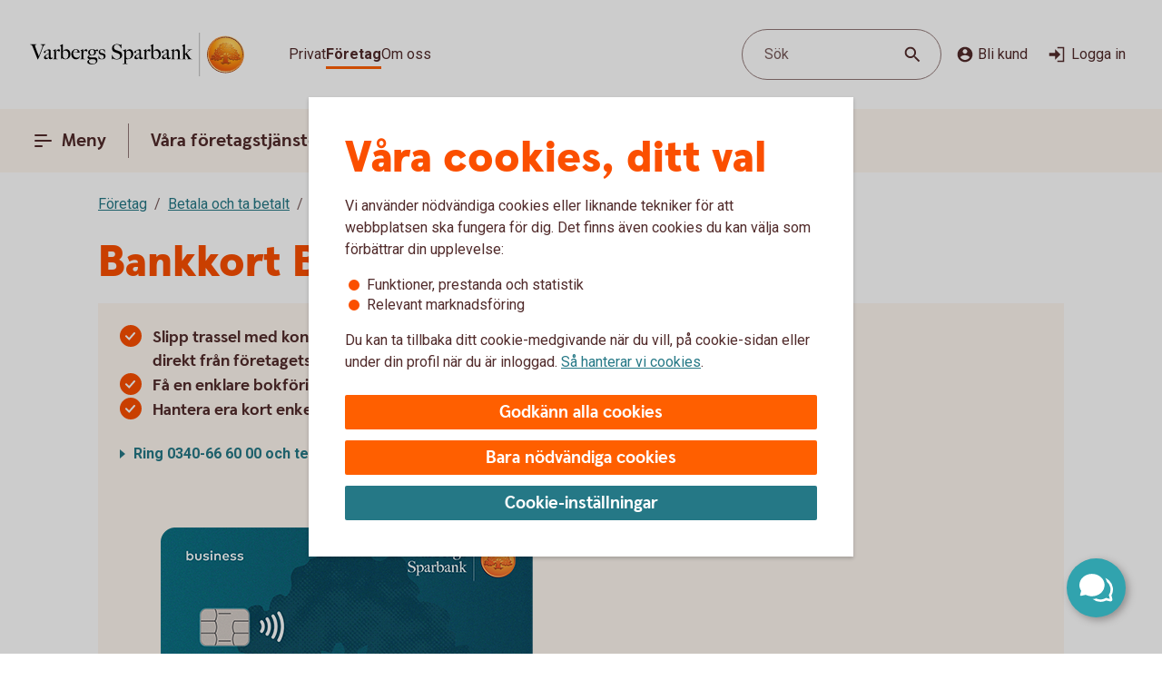

--- FILE ---
content_type: image/svg+xml
request_url: https://www.varbergssparbank.se/content/dam/global/brand/logotypes/8388-varbergs-sparbank-logo-default.svg
body_size: 80566
content:
<svg id="Vector" xmlns="http://www.w3.org/2000/svg" xmlns:xlink="http://www.w3.org/1999/xlink" viewBox="0 0 268 54"><defs><style>.cls-1{fill:none;}.cls-2,.cls-6{fill-rule:evenodd;}.cls-2{fill:url(#Ny_övertoningsruta_3);}.cls-3{fill:url(#Namnlös_övertoning_4);}.cls-4{fill:url(#Namnlös_övertoning_3);}.cls-5{fill:#faaf5a;}.cls-6{fill:url(#Namnlös_övertoning_9);}.cls-7{fill:#dc8730;}.cls-8{fill:#8d4428;}.cls-9{fill:#9f5024;}.cls-10{fill:#ad5725;}.cls-11{fill:#e48e33;}.cls-12{fill:#db7b29;}.cls-13{fill:#ffb560;}.cls-14{fill:#bc6327;}.cls-15{fill:#ffcb80;}.cls-16{fill:#ffd68e;}.cls-17{fill:#d57c3f;}.cls-18{fill:#ffcd85;}.cls-19{fill:#efa952;}.cls-20{fill:#fdac4a;}.cls-21{fill:#eb962a;}.cls-22{fill:#ffc378;}.cls-23{fill:#ffce89;}.cls-24{fill:#ffd79d;}.cls-25{fill:#eeaf67;}.cls-26{fill:#bf6b29;}.cls-27{fill:#fcb664;}.cls-28{fill:#994822;}.cls-29{fill:#d47429;}.cls-30{fill:#e7944b;}.cls-31{fill:#964c25;}.cls-32{fill:#823d1e;}.cls-33{fill:#6c2b13;}.cls-34{fill:#ba6019;}.cls-35{fill:#d89050;}.cls-36{fill:#7e3717;}.cls-37{fill:#94441e;}.cls-38{fill:#dd8732;}.cls-39{fill:#ffc278;}.cls-40{fill:#ea913e;}.cls-41{fill:#c57231;}.cls-42{fill:#642813;}.cls-43{fill:#56220c;}.cls-44{fill:#f49e4d;}.cls-45{fill:#76310a;}.cls-46{fill:#994b17;}.cls-47{fill:#a35622;}.cls-48{fill:#af6638;}.cls-49{fill:#a5572a;}.cls-50{fill:#e69646;}.cls-51{fill:#d27c3c;}.cls-52{fill:#7a2c13;}.cls-53{fill:#c27138;}.cls-54{fill:#9a4921;}.cls-55{fill:#96441e;}.cls-56{fill:#a04e14;}.cls-57{fill:#aa5a28;}.cls-58{fill:#944428;}.cls-59{fill:#ffc283;}.cls-60{fill:#aa5e33;}.cls-61{fill:#e5872b;}.cls-62{fill:#b96534;}.cls-63{fill:#f29b40;}.cls-64{fill:#b46027;}.cls-65{fill:url(#Ny_övertoningsruta_3-2);}.cls-66{fill:url(#Ny_övertoningsruta_3-3);}.cls-67{fill:url(#Ny_övertoningsruta_3-4);}.cls-68{fill:url(#Ny_övertoningsruta_3-5);}.cls-69{fill:url(#Ny_övertoningsruta_3-6);}.cls-70{fill:url(#Ny_övertoningsruta_3-7);}.cls-71{fill:url(#Ny_övertoningsruta_3-8);}.cls-72{fill:url(#Ny_övertoningsruta_3-9);}.cls-73{fill:url(#Ny_övertoningsruta_3-10);}.cls-74{fill:url(#Ny_övertoningsruta_3-11);}.cls-75{fill:url(#Ny_övertoningsruta_3-12);}.cls-76{fill:url(#Ny_övertoningsruta_3-13);}.cls-77{fill:url(#Ny_övertoningsruta_3-14);}.cls-78{fill:url(#Ny_övertoningsruta_3-15);}.cls-79{fill:url(#Ny_övertoningsruta_3-16);}.cls-80{fill:url(#Ny_övertoningsruta_3-17);}.cls-81{fill:url(#Ny_övertoningsruta_3-18);}.cls-82{fill:url(#Ny_övertoningsruta_3-19);}.cls-83{fill:url(#Ny_övertoningsruta_3-20);}.cls-84{fill:url(#Ny_övertoningsruta_3-21);}.cls-85{fill:url(#Ny_övertoningsruta_3-22);}.cls-86{fill:url(#Ny_övertoningsruta_3-23);}.cls-87{fill:url(#Ny_övertoningsruta_3-24);}.cls-88{fill:url(#Ny_övertoningsruta_3-25);}.cls-89{fill:url(#Ny_övertoningsruta_3-26);}.cls-90{fill:url(#Ny_övertoningsruta_3-27);}.cls-91{fill:url(#Ny_övertoningsruta_3-28);}.cls-92{fill:url(#Ny_övertoningsruta_3-29);}.cls-93{fill:url(#Ny_övertoningsruta_3-30);}.cls-94{fill:url(#Ny_övertoningsruta_3-31);}.cls-95{fill:url(#Ny_övertoningsruta_3-32);}.cls-96{fill:url(#Ny_övertoningsruta_3-33);}.cls-97{fill:url(#Ny_övertoningsruta_3-34);}.cls-98{fill:url(#Ny_övertoningsruta_3-35);}.cls-99{fill:url(#Ny_övertoningsruta_3-36);}.cls-100{fill:url(#Ny_övertoningsruta_3-37);}.cls-101{fill:url(#Ny_övertoningsruta_3-38);}.cls-102{fill:url(#Ny_övertoningsruta_3-39);}.cls-103{fill:#f8a943;}.cls-104{fill:#ec9c4b;}</style><radialGradient id="Ny_övertoningsruta_3" cx="250.61" cy="13.25" r="32.92" gradientTransform="translate(-1.44 2.89)" gradientUnits="userSpaceOnUse"><stop offset="0" stop-color="#ffe178"/><stop offset="0.18" stop-color="#ffd05f"/><stop offset="0.4" stop-color="#ffbe46"/><stop offset="0.6" stop-color="#ff9b0f"/><stop offset="0.8" stop-color="#f7780f"/><stop offset="0.9" stop-color="#f3640f"/><stop offset="1" stop-color="#e65f19"/></radialGradient><linearGradient id="Namnlös_övertoning_4" x1="257.01" y1="7.83" x2="231.06" y2="46.07" gradientUnits="userSpaceOnUse"><stop offset="0.02" stop-color="#ffe6a5"/><stop offset="0.11" stop-color="#fcc677"/><stop offset="0.29" stop-color="#f5871e"/><stop offset="0.29" stop-color="#f5871e"/><stop offset="0.56" stop-color="#e1690f"/><stop offset="0.63" stop-color="#cc5c0e"/><stop offset="0.8" stop-color="#9c3d0c"/><stop offset="0.93" stop-color="#7e2a0b"/><stop offset="1" stop-color="#73230a"/></linearGradient><linearGradient id="Namnlös_övertoning_3" x1="232.04" y1="44.77" x2="255.87" y2="9.37" gradientUnits="userSpaceOnUse"><stop offset="0.01" stop-color="#ffe6a0"/><stop offset="0.11" stop-color="#fcc877"/><stop offset="0.33" stop-color="#f5871e"/><stop offset="0.33" stop-color="#f5871e"/><stop offset="0.64" stop-color="#e1690f"/><stop offset="0.65" stop-color="#db650f"/><stop offset="0.76" stop-color="#ae490d"/><stop offset="0.86" stop-color="#8e340b"/><stop offset="0.94" stop-color="#7a280a"/><stop offset="0.99" stop-color="#73230a"/></linearGradient><radialGradient id="Namnlös_övertoning_9" cx="248.77" cy="14.04" r="36.96" gradientUnits="userSpaceOnUse"><stop offset="0" stop-color="#ffc85a"/><stop offset="0.27" stop-color="#f59619"/><stop offset="0.44" stop-color="#e56b16"/><stop offset="0.55" stop-color="#dc5014"/><stop offset="0.79" stop-color="#ba3f18"/><stop offset="0.82" stop-color="#b43c19"/></radialGradient><radialGradient id="Ny_övertoningsruta_3-2" cx="246.52" cy="14.58" r="35.7" gradientTransform="matrix(1, 0, 0, 1, 0, 0)" xlink:href="#Ny_övertoningsruta_3"/><radialGradient id="Ny_övertoningsruta_3-3" cx="246.46" cy="14.55" r="35.81" gradientTransform="matrix(1, 0, 0, 1, 0, 0)" xlink:href="#Ny_övertoningsruta_3"/><radialGradient id="Ny_övertoningsruta_3-4" cx="246.44" cy="14.51" r="35.76" gradientTransform="matrix(1, 0, 0, 1, 0, 0)" xlink:href="#Ny_övertoningsruta_3"/><radialGradient id="Ny_övertoningsruta_3-5" cx="246.56" cy="14.52" r="35.7" gradientTransform="matrix(1, 0, 0, 1, 0, 0)" xlink:href="#Ny_övertoningsruta_3"/><radialGradient id="Ny_övertoningsruta_3-6" cx="245.16" cy="12.91" r="39.56" gradientTransform="matrix(1, 0, 0, 1, 0, 0)" xlink:href="#Ny_övertoningsruta_3"/><radialGradient id="Ny_övertoningsruta_3-7" cx="247.24" cy="14.12" r="36.52" gradientTransform="matrix(1, 0, 0, 1, 0, 0)" xlink:href="#Ny_övertoningsruta_3"/><radialGradient id="Ny_övertoningsruta_3-8" cx="245.87" cy="13.32" r="37.96" gradientTransform="matrix(1, 0, 0, 1, 0, 0)" xlink:href="#Ny_övertoningsruta_3"/><radialGradient id="Ny_övertoningsruta_3-9" cx="246.23" cy="14.63" r="35.9" gradientTransform="matrix(1, 0, 0, 1, 0, 0)" xlink:href="#Ny_övertoningsruta_3"/><radialGradient id="Ny_övertoningsruta_3-10" cx="245.83" cy="14.03" r="37.35" gradientTransform="matrix(1, 0, 0, 1, 0, 0)" xlink:href="#Ny_övertoningsruta_3"/><radialGradient id="Ny_övertoningsruta_3-11" cx="247.03" cy="14.32" r="36.49" gradientTransform="matrix(1, 0, 0, 1, 0, 0)" xlink:href="#Ny_övertoningsruta_3"/><radialGradient id="Ny_övertoningsruta_3-12" cx="245.92" cy="14.58" r="37.53" gradientTransform="matrix(1, 0, 0, 1, 0, 0)" xlink:href="#Ny_övertoningsruta_3"/><radialGradient id="Ny_övertoningsruta_3-13" cx="246.3" cy="14.37" r="36.3" gradientTransform="matrix(1, 0, 0, 1, 0, 0)" xlink:href="#Ny_övertoningsruta_3"/><radialGradient id="Ny_övertoningsruta_3-14" cx="246.39" cy="14.42" r="36.79" gradientTransform="matrix(1, 0, 0, 1, 0, 0)" xlink:href="#Ny_övertoningsruta_3"/><radialGradient id="Ny_övertoningsruta_3-15" cx="246.32" cy="14.66" r="36.38" gradientTransform="matrix(1, 0, 0, 1, 0, 0)" xlink:href="#Ny_övertoningsruta_3"/><radialGradient id="Ny_övertoningsruta_3-16" cx="246.5" cy="14.71" r="37.24" gradientTransform="matrix(1, 0, 0, 1, 0, 0)" xlink:href="#Ny_övertoningsruta_3"/><radialGradient id="Ny_övertoningsruta_3-17" cx="246.32" cy="14.76" r="36.28" gradientTransform="matrix(1, 0, 0, 1, 0, 0)" xlink:href="#Ny_övertoningsruta_3"/><radialGradient id="Ny_övertoningsruta_3-18" cx="246.47" cy="14.66" r="36.41" gradientTransform="matrix(1, 0, 0, 1, 0, 0)" xlink:href="#Ny_övertoningsruta_3"/><radialGradient id="Ny_övertoningsruta_3-19" cx="246.51" cy="14.86" r="37.1" gradientTransform="matrix(1, 0, 0, 1, 0, 0)" xlink:href="#Ny_övertoningsruta_3"/><radialGradient id="Ny_övertoningsruta_3-20" cx="246.6" cy="14.84" r="36.2" gradientTransform="matrix(1, 0, 0, 1, 0, 0)" xlink:href="#Ny_övertoningsruta_3"/><radialGradient id="Ny_övertoningsruta_3-21" cx="246.7" cy="14.47" r="36.77" gradientTransform="matrix(1, 0, 0, 1, 0, 0)" xlink:href="#Ny_övertoningsruta_3"/><radialGradient id="Ny_övertoningsruta_3-22" cx="246.31" cy="14.54" r="36.14" gradientTransform="matrix(1, 0, 0, 1, 0, 0)" xlink:href="#Ny_övertoningsruta_3"/><radialGradient id="Ny_övertoningsruta_3-23" cx="246.69" cy="14.67" r="36.56" gradientTransform="matrix(1, 0, 0, 1, 0, 0)" xlink:href="#Ny_övertoningsruta_3"/><radialGradient id="Ny_övertoningsruta_3-24" cx="246.92" cy="14.19" r="36.92" gradientTransform="matrix(1, 0, 0, 1, 0, 0)" xlink:href="#Ny_övertoningsruta_3"/><radialGradient id="Ny_övertoningsruta_3-25" cx="246.72" cy="14.78" r="36.05" gradientTransform="matrix(1, 0, 0, 1, 0, 0)" xlink:href="#Ny_övertoningsruta_3"/><radialGradient id="Ny_övertoningsruta_3-26" cx="247.19" cy="14.32" r="36.93" gradientTransform="matrix(1, 0, 0, 1, 0, 0)" xlink:href="#Ny_övertoningsruta_3"/><radialGradient id="Ny_övertoningsruta_3-27" cx="246.76" cy="14.37" r="36.23" gradientTransform="matrix(1, 0, 0, 1, 0, 0)" xlink:href="#Ny_övertoningsruta_3"/><radialGradient id="Ny_övertoningsruta_3-28" cx="247.34" cy="14.45" r="37.54" gradientTransform="matrix(1, 0, 0, 1, 0, 0)" xlink:href="#Ny_övertoningsruta_3"/><radialGradient id="Ny_övertoningsruta_3-29" cx="246.71" cy="14.45" r="36.58" gradientTransform="matrix(1, 0, 0, 1, 0, 0)" xlink:href="#Ny_övertoningsruta_3"/><radialGradient id="Ny_övertoningsruta_3-30" cx="247.09" cy="13.69" r="36.97" gradientTransform="matrix(1, 0, 0, 1, 0, 0)" xlink:href="#Ny_övertoningsruta_3"/><radialGradient id="Ny_övertoningsruta_3-31" cx="247.03" cy="14.15" r="36.46" gradientTransform="matrix(1, 0, 0, 1, 0, 0)" xlink:href="#Ny_övertoningsruta_3"/><radialGradient id="Ny_övertoningsruta_3-32" cx="246.99" cy="14.16" r="36.67" gradientTransform="matrix(1, 0, 0, 1, 0, 0)" xlink:href="#Ny_övertoningsruta_3"/><radialGradient id="Ny_övertoningsruta_3-33" cx="246.96" cy="13.86" r="36.86" gradientTransform="matrix(1, 0, 0, 1, 0, 0)" xlink:href="#Ny_övertoningsruta_3"/><radialGradient id="Ny_övertoningsruta_3-34" cx="246.28" cy="13.47" r="37.82" gradientTransform="matrix(1, 0, 0, 1, 0, 0)" xlink:href="#Ny_övertoningsruta_3"/><radialGradient id="Ny_övertoningsruta_3-35" cx="247.04" cy="13.61" r="37.23" gradientTransform="matrix(1, 0, 0, 1, 0, 0)" xlink:href="#Ny_övertoningsruta_3"/><radialGradient id="Ny_övertoningsruta_3-36" cx="246.17" cy="13.44" r="37.63" gradientTransform="matrix(1, 0, 0, 1, 0, 0)" xlink:href="#Ny_övertoningsruta_3"/><radialGradient id="Ny_övertoningsruta_3-37" cx="246.24" cy="13.92" r="36.95" gradientTransform="matrix(1, 0, 0, 1, 0, 0)" xlink:href="#Ny_övertoningsruta_3"/><radialGradient id="Ny_övertoningsruta_3-38" cx="246.1" cy="13.87" r="36.73" gradientTransform="matrix(1, 0, 0, 1, 0, 0)" xlink:href="#Ny_övertoningsruta_3"/><radialGradient id="Ny_övertoningsruta_3-39" cx="245.2" cy="12.62" r="39" gradientTransform="matrix(1, 0, 0, 1, 0, 0)" xlink:href="#Ny_övertoningsruta_3"/></defs><rect class="cls-1" x="267" y="53" width="1" height="1"/><rect class="cls-1" width="1" height="1"/><path class="cls-2" d="M265.2,27A21.2,21.2,0,1,1,244,5.8,21.2,21.2,0,0,1,265.2,27Z"/><path class="cls-3" d="M244,4a23,23,0,1,0,23,23A23,23,0,0,0,244,4Zm0,45a22,22,0,1,1,22-22A22,22,0,0,1,244,49Z"/><path class="cls-4" d="M244,5a22,22,0,1,0,22,22A22,22,0,0,0,244,5Zm0,43a21,21,0,1,1,21-21A21,21,0,0,1,244,48Z"/><path class="cls-5" d="M244,49.1A22.1,22.1,0,1,1,266.1,27,22.12,22.12,0,0,1,244,49.1Zm0-44A21.9,21.9,0,1,0,265.9,27,21.92,21.92,0,0,0,244,5.1Z"/><path class="cls-6" d="M262.39,32.17c-.15.7-2,.57-2.54.56a.92.92,0,0,0-.84.68,12.69,12.69,0,0,1-1.63.14c-1.66,0-2.1-.64-2.1-.64-.75,0-.81.66-1.53.89-.39.12-.9-.69-.9-.69a10.14,10.14,0,0,1-3.4-.25c-.47-.32-1.42-2-1.78-2a3.36,3.36,0,0,0-.55,0c-.5.06-.76.54-.7,1.33s.26,2.33.38,2.86c.21,1,2.13,1.42,2.94,1.84l.08.41c-.95-.12-3.2-.38-2.75.15.16.19.48.5.71.8v.34a10.14,10.14,0,0,0-3.76-1,7.85,7.85,0,0,0-3.76.94l0-.38c.34-.32.55-.54.78-.77s-.7-.34-2.24-.25l.1-.42c.91-.27,2.33-.43,2.51-1.36s.34-3,.34-3c.14-1.23-.8-2-1.33-1.83a3.73,3.73,0,0,0-1.34.74c-.18.29.14.72.11,1.33,0,.35-1.13.37-2.43.28-.53,0-1.47,1-1.7,1A7.53,7.53,0,0,1,234,34c-.28,0-.59-.57-1.1-.6-.29,0-.7.56-.89.54a5.25,5.25,0,0,1-1.8-.53c-.18-.08.16-1.19.12-1.26a2.05,2.05,0,0,0-1.1.07c-.17.11-.64.54-.74.56a4.88,4.88,0,0,1-2.48.07,4.56,4.56,0,0,1,.24-1.52c.46-.46,1.36-1.22,1.23-1.48s-.94-.73-.78-1a4.2,4.2,0,0,1,.36-.52c.21-.27.7.08,1-.07s.43-.61.54-.65a3.37,3.37,0,0,1,.83-.05c.18,0,.44.74.57.74.32,0,.68,0,.79-.17a3.29,3.29,0,0,0,.3-1.24c0-.42-1.22-.77-1.23-1a3.63,3.63,0,0,1,.59-1.56c.32-.11.9-.33.86-.53-.1-.62-.42-1.85-.26-2A8.93,8.93,0,0,1,232,21c.2-.14.52,0,.82.16a.82.82,0,0,0,1.08-.18c.12-.22.09-1.5.26-1.61s.69-.39.84-.48.87.33,1,.19c.39-.46.62-.77.56-1a6,6,0,0,1-.33-1.61,5.87,5.87,0,0,1,.5-1c.25-.33,1.15-.14,1.51-.46s.26-.83.91-.9a7,7,0,0,0,2.26-1.06,6.13,6.13,0,0,1,2.43.14c.31,0,.88-.53,1.15-.56a5.29,5.29,0,0,1,1.56.28c.23.1.26,1.1.79,1.28a6,6,0,0,0,1.25.33c1.07.14,1.38-.73,1.75-.64a2.44,2.44,0,0,1,1.29.95c.29.37-.2,1.7.49,2,.87.36,1.79,1.33,1.72,1.61s-.55,1.15-.34,1.44.81,0,1.08-.1a1.62,1.62,0,0,1,1.08.3,3.34,3.34,0,0,0,.76.79c.47.22,1.16.53,1.23.73.23.67-.32,1.59-.22,1.9,0,0,.87.32,1,.56a17,17,0,0,1,0,1.79,2.47,2.47,0,0,1,1.36,0c.36.13.51.58.67,1.12,0,.14.5.21.55.33.27.65.25,1.08,0,1.19-.6.25-2,.73-1.79,1.29s.43.54.68.57a5.84,5.84,0,0,1,1.75.31A1.7,1.7,0,0,1,262.39,32.17Z"/><path class="cls-7" d="M258.85,23.67l-.53.37a.24.24,0,0,1,.09.11l.51-.32A.77.77,0,0,0,258.85,23.67Z"/><path class="cls-8" d="M258.91,23.8l-.51.33h0s0,.13,0,.23l.5-.33v-.1A.59.59,0,0,0,258.91,23.8Z"/><path class="cls-9" d="M258.93,24l-.5.33c0,.11,0,.28,0,.43l.51-.38Z"/><path class="cls-10" d="M258.93,24.38l-.51.37c0,.53,0,1.21,0,1.21l0,0,.59-.75H259S258.94,25,258.93,24.38Z"/><path class="cls-11" d="M256.3,20l-.46.42.27.31.48-.4A2.44,2.44,0,0,1,256.3,20Z"/><path class="cls-12" d="M256.56,20.26l-.47.4a2.19,2.19,0,0,0,.22.2l.48-.44A1.27,1.27,0,0,1,256.56,20.26Z"/><path class="cls-7" d="M259,25.2l-.6.75a3.26,3.26,0,0,1,.42-.1l.59-.67A1.85,1.85,0,0,0,259,25.2Z"/><path class="cls-13" d="M258.79,25.85l.19,0,.56-.63-.16,0Z"/><path class="cls-13" d="M255.68,20.16l.18.23.46-.42c-.06-.08-.16-.2-.27-.32a1,1,0,0,0-.5-.29l-.58.52A1.42,1.42,0,0,1,255.68,20.16Z"/><path class="cls-14" d="M244.75,12.84l-.05-.58a4.16,4.16,0,0,0-.51.28l.05.6Z"/><path class="cls-15" d="M259.52,25.2l-.57.63h.16l.54-.6Z"/><path class="cls-16" d="M259.63,25.21l-.55.61a1.65,1.65,0,0,1,.69.09l.36-.52A2,2,0,0,0,259.63,25.21Z"/><path class="cls-13" d="M256.45,21l.16.08.5-.46-.19-.09-.16-.08-.48.44A1.2,1.2,0,0,0,256.45,21Z"/><path class="cls-17" d="M245,12.73h.24l0-.55h-.22a1.07,1.07,0,0,0-.4.1l0,.58A1,1,0,0,1,245,12.73Z"/><path class="cls-18" d="M246.38,12.93l.36-.44a8.59,8.59,0,0,0-1.46-.31l0,.55A6.33,6.33,0,0,1,246.38,12.93Z"/><path class="cls-19" d="M246.56,13c.06,0,.11.13.17.28l.38-.49a.54.54,0,0,0-.26-.26l-.14,0-.35.45Z"/><path class="cls-7" d="M246.87,13.68l.41-.55a2.22,2.22,0,0,0-.18-.38l-.38.49C246.76,13.36,246.81,13.53,246.87,13.68Z"/><path class="cls-11" d="M247.23,14.22l.36-.49c-.13-.08-.21-.36-.32-.62l-.41.54A1.14,1.14,0,0,0,247.23,14.22Z"/><path class="cls-18" d="M247.36,14.29a5.64,5.64,0,0,0,1.48.35l.07-.57a2.71,2.71,0,0,1-1.34-.36l-.36.5A.53.53,0,0,0,247.36,14.29Z"/><path class="cls-12" d="M250,14.16l.08-.73a2.61,2.61,0,0,0-.57.36l-.12.76A2.46,2.46,0,0,0,250,14.16Z"/><path class="cls-20" d="M249.37,14.54l.13-.77a1.16,1.16,0,0,1-.61.3l-.08.57A1.4,1.4,0,0,0,249.37,14.54Z"/><path class="cls-21" d="M250.37,14l.11,0,.12-.56a.88.88,0,0,0-.3-.07.67.67,0,0,0-.28.06l-.08.74C250.1,14.05,250.23,13.94,250.37,14Z"/><path class="cls-22" d="M250.85,14.18l.12-.56a3.34,3.34,0,0,0-.4-.18l-.11.56A2.32,2.32,0,0,1,250.85,14.18Z"/><path class="cls-23" d="M251.19,14.43l.21-.53a4.82,4.82,0,0,0-.45-.29l-.12.56A2.47,2.47,0,0,1,251.19,14.43Z"/><path class="cls-24" d="M251.6,14.87l.46-.35a3.21,3.21,0,0,0-.68-.64l-.22.53A2.78,2.78,0,0,1,251.6,14.87Z"/><path class="cls-25" d="M251.7,15l.48-.32a.41.41,0,0,0-.06-.11l-.08-.1-.46.34.07.08A.61.61,0,0,1,251.7,15Z"/><path class="cls-7" d="M251.74,15.88l.57-.41a2,2,0,0,0-.15-.8l-.47.33A3,3,0,0,1,251.74,15.88Z"/><path class="cls-10" d="M251.85,16.64l.5-.39a6.07,6.07,0,0,1,0-.8l-.57.41A1.59,1.59,0,0,0,251.85,16.64Z"/><path class="cls-26" d="M252,16.8l.5-.37a.24.24,0,0,1-.11-.2l-.52.39A.68.68,0,0,0,252,16.8Z"/><path class="cls-27" d="M252.44,16.41l-.5.37a.57.57,0,0,0,.18.12l.11.05.48-.36Z"/><path class="cls-22" d="M252.64,17.18l.44-.32-.39-.28-.48.36A3.62,3.62,0,0,1,252.64,17.18Z"/><path class="cls-16" d="M253.64,18.07l.43-.3a6.59,6.59,0,0,0-1-.93l-.44.33A4.34,4.34,0,0,1,253.64,18.07Z"/><path class="cls-20" d="M253.78,18.28l.43-.32a1.46,1.46,0,0,0-.16-.21l-.42.3A1.82,1.82,0,0,1,253.78,18.28Z"/><path class="cls-7" d="M253.84,18.51l.5-.35a2,2,0,0,0-.14-.22l-.43.31A.41.41,0,0,1,253.84,18.51Z"/><path class="cls-10" d="M253.84,18.51a4,4,0,0,1-.14.41l.72-.49a.69.69,0,0,0-.09-.29l-.48.35Z"/><path class="cls-28" d="M253.54,20l.74-.69c-.14,0,0-.37.13-.75a.53.53,0,0,0,0-.13l-.71.47c-.21.54-.32.89-.19,1.08C253.53,20,253.53,20,253.54,20Z"/><path class="cls-27" d="M253.73,20l.82-.75-.21,0a.13.13,0,0,1-.09,0l-.73.68S253.62,20,253.73,20Z"/><path class="cls-16" d="M254.6,19.87a1.21,1.21,0,0,1,.41,0l.56-.52a2.86,2.86,0,0,0-1-.1l-.82.75A5.63,5.63,0,0,0,254.6,19.87Z"/><path class="cls-24" d="M257.19,21.32l.56-.41a5.48,5.48,0,0,0-.67-.36l-.5.46Z"/><path class="cls-13" d="M257.5,21.51l.55-.34a1.81,1.81,0,0,0-.33-.28l-.55.42Z"/><path class="cls-7" d="M257.67,21.71l.54-.28a1,1,0,0,0-.18-.28l-.56.34c.08.06.17.13.19.2Z"/><path class="cls-8" d="M257.65,22.56l.6-.37a2.13,2.13,0,0,0-.05-.78l-.54.28A1.61,1.61,0,0,1,257.65,22.56Z"/><path class="cls-10" d="M257.43,23.59h0l.61-.38v0a6.87,6.87,0,0,0,.17-1l-.59.37A4,4,0,0,0,257.43,23.59Z"/><path class="cls-13" d="M257.71,23.71l.57-.41c-.14-.05-.21-.08-.2-.12l-.65.41Z"/><path class="cls-16" d="M258.34,24.06l.53-.35a1.11,1.11,0,0,0-.61-.42l-.57.41A2,2,0,0,1,258.34,24.06Z"/><path class="cls-13" d="M260.1,25.38l-.35.52a.56.56,0,0,1,.28.21l.37-.48A.91.91,0,0,0,260.1,25.38Z"/><path class="cls-7" d="M260.63,26a1.87,1.87,0,0,0-.25-.41l-.37.47a1.13,1.13,0,0,1,.22.39Z"/><path class="cls-29" d="M260.4,27s.09.1.21.14l.42-.48-.09-.06c-.13-.09-.2-.34-.32-.61l-.4.45A3.36,3.36,0,0,1,260.4,27Z"/><path class="cls-13" d="M261,26.66l-.43.48c.15.07.35.12.38.2l0,0,.37-.47Z"/><path class="cls-30" d="M261.33,26.87l-.37.47a.75.75,0,0,1,.06.13l.43-.47A.74.74,0,0,0,261.33,26.87Z"/><path class="cls-10" d="M261.07,28.41l.53.16a2.07,2.07,0,0,0-.13-1.53l0-.06-.42.46C261.18,27.89,261.2,28.23,261.07,28.41Z"/><path class="cls-31" d="M260.94,28.51c-.26.11-.7.27-1.07.46l.67.3.79-.37a.64.64,0,0,0,.28-.35l-.53-.17A.29.29,0,0,1,260.94,28.51Z"/><path class="cls-32" d="M260.57,29.25l-.68-.29a3.28,3.28,0,0,0-.37.22l.69.24Z"/><path class="cls-33" d="M259.54,29.16a1.16,1.16,0,0,0-.37.36l.73.07a.37.37,0,0,1,.14-.09l.2-.1Z"/><path class="cls-32" d="M259.92,29.57l-.74-.08a.39.39,0,0,0,0,.35l.68-.09C259.8,29.69,259.86,29.62,259.92,29.57Z"/><path class="cls-34" d="M259.81,29.73l-.68.08a1.22,1.22,0,0,0,.14.28l.68-.27C259.84,29.81,259.81,29.77,259.81,29.73Z"/><path class="cls-10" d="M259.49,30.3l.71-.47-.28,0-.66.26A.56.56,0,0,0,259.49,30.3Z"/><path class="cls-29" d="M259.84,30.4H260l.75-.54-.54,0-.71.46A.75.75,0,0,0,259.84,30.4Z"/><path class="cls-30" d="M260.87,30.51l.68-.48a5.49,5.49,0,0,0-.85-.16l-.75.54C260.24,30.44,260.58,30.46,260.87,30.51Z"/><path class="cls-23" d="M261.58,30.7a.85.85,0,0,1,.21.14l.5-.36a1.54,1.54,0,0,0-.53-.38l-.23-.07-.68.47A2.8,2.8,0,0,1,261.58,30.7Z"/><path class="cls-35" d="M262.05,31.12l.48-.32a2,2,0,0,0-.26-.34l-.51.35A1.74,1.74,0,0,1,262.05,31.12Z"/><path class="cls-14" d="M262.37,32.16a.41.41,0,0,1-.09.19l.54.32a1,1,0,0,0,.12-.38,2.59,2.59,0,0,0-.43-1.51l-.48.32A1.54,1.54,0,0,1,262.37,32.16Z"/><path class="cls-8" d="M262.83,32.64l-.53-.31c-.25.32-1,.4-1.61.4l.2.61C261.65,33.31,262.53,33.16,262.83,32.64Z"/><path class="cls-33" d="M259.84,32.71a.82.82,0,0,0-.26,0l.17.59h0c.08,0,.57,0,1.13,0l-.2-.61C260.35,32.74,260,32.72,259.84,32.71Z"/><path class="cls-8" d="M259.07,33.2l.27.74c.2-.17.22-.57.44-.6l-.17-.6A.93.93,0,0,0,259.07,33.2Z"/><path class="cls-36" d="M259.36,33.91l-.27-.73a1.1,1.1,0,0,0-.11.25l.21.58.12,0S259.35,33.93,259.36,33.91Z"/><path class="cls-33" d="M257.38,33.54c-1.66,0-2.09-.66-2.09-.66h0l-.19.7a.3.3,0,0,1,.13.06,4.44,4.44,0,0,0,2.15.52,8.27,8.27,0,0,0,1.85-.17l-.22-.6A14.4,14.4,0,0,1,257.38,33.54Z"/><path class="cls-31" d="M254.43,33.32l-.21.93a2.66,2.66,0,0,0,.63-.51c.14-.13.19-.17.25-.15l.19-.71A1.09,1.09,0,0,0,254.43,33.32Z"/><path class="cls-36" d="M253.73,33.78l-.14.65a1.36,1.36,0,0,0,.66-.19l.21-1A1.54,1.54,0,0,1,253.73,33.78Z"/><path class="cls-33" d="M252.85,33.08h0l-.32.62h0a1.34,1.34,0,0,0,1.07.72l.14-.66C253.36,33.9,252.85,33.08,252.85,33.08Z"/><path class="cls-36" d="M249.44,32.83l-.36.51a4.79,4.79,0,0,0,2,.37l.26-.6A5,5,0,0,1,249.44,32.83Z"/><path class="cls-33" d="M247.67,30.81h-.41l.11.6a.27.27,0,0,1,.2.08c.38.29,1.27,1.74,1.54,1.87l.35-.51C249,32.52,248,30.82,247.67,30.81Z"/><path class="cls-36" d="M247.29,30.81a1,1,0,0,0-.45.1l.31.57a.43.43,0,0,1,.25-.07Z"/><path class="cls-33" d="M246.54,31.24l.49.54a.39.39,0,0,1,.14-.32l-.31-.56A.67.67,0,0,0,246.54,31.24Z"/><path class="cls-31" d="M251.32,33.11l-.27.6c.58,0,1.16,0,1.49,0l.31-.63A12.3,12.3,0,0,1,251.32,33.11Z"/><path class="cls-37" d="M246.39,32.06l.67.43a3.26,3.26,0,0,1,0-.75l-.48-.53A1.72,1.72,0,0,0,246.39,32.06Z"/><path class="cls-10" d="M246.81,35.15l.57-.18c0-.2-.25-1.71-.33-2.5l-.66-.44A30,30,0,0,0,246.81,35.15Z"/><path class="cls-38" d="M247.38,35l-.58.18a1.43,1.43,0,0,0,.23.38l.52-.33A.4.4,0,0,1,247.38,35Z"/><path class="cls-13" d="M247.53,35.16l-.52.32a2.56,2.56,0,0,0,.73.56l.39-.51A3.34,3.34,0,0,1,247.53,35.16Z"/><path class="cls-39" d="M248.66,36.44l.31-.52c-.28-.12-.61-.27-.87-.4l-.39.5A9.1,9.1,0,0,0,248.66,36.44Z"/><path class="cls-40" d="M249.42,36.74l.3-.51-.78-.33-.31.53Z"/><path class="cls-41" d="M249.76,36.9l.37-.43a1.25,1.25,0,0,0-.44-.26l-.3.52Z"/><path class="cls-37" d="M249.81,37.31l.56.52c.12-.08,0-.67-.1-1a1,1,0,0,0-.16-.35l-.38.45Z"/><path class="cls-36" d="M249,37.17l.54.59.67.1c.14,0,.18,0,.21,0l-.59-.54Z"/><path class="cls-36" d="M247.76,38.58l.47.61c.14-.07.11-.48.1-.77l-.57-.18Z"/><path class="cls-42" d="M248.09,37.68a9.68,9.68,0,0,1,1.45.08l-.54-.59c-.87-.08-2-.14-2,.12l1.06.45C248,37.69,248.06,37.68,248.09,37.68Z"/><path class="cls-31" d="M248,37.7l-1-.43a.2.2,0,0,0,0,.16,10.57,10.57,0,0,1,.75.85l.54.17a2,2,0,0,0-.05-.32C248.21,37.93,248,37.76,248,37.7Z"/><path class="cls-33" d="M247.52,38.44l0,.66c.41.15.62.15.71.07l-.5-.63Z"/><path class="cls-36" d="M244.45,37.62l-.13.62a8.72,8.72,0,0,1,3,.75l.29.12,0-.66A9.83,9.83,0,0,0,244.45,37.62Z"/><path class="cls-33" d="M240.48,38.43l-.29.77a8.06,8.06,0,0,1,4.16-1l.13-.62A7.62,7.62,0,0,0,240.48,38.43Z"/><path class="cls-43" d="M240.23,38.55l-.41.7c.07,0,.21,0,.41-.07l.29-.77Z"/><path class="cls-33" d="M239.77,39.19a.11.11,0,0,0,.08.07l.42-.73,0-.38-.58,0A2.4,2.4,0,0,0,239.77,39.19Z"/><path class="cls-37" d="M240.06,37.64c.15,0-.36.29-.41.52l.59,0c.34-.32.56-.54.78-.77,0,0,.08-.1,0-.14Z"/><path class="cls-43" d="M240.46,37.11l-.66.51c.22,0,.27,0,.28,0l1-.36C241.08,37.19,240.86,37.13,240.46,37.11Z"/><path class="cls-33" d="M238.74,37.14l-.59.41c.11.22,1,0,1.68.07l.66-.51A15.47,15.47,0,0,0,238.74,37.14Z"/><path class="cls-37" d="M238.89,36.72l-.33-.44a2.21,2.21,0,0,0-.42,1.2.17.17,0,0,0,0,.1l.61-.45Z"/><path class="cls-14" d="M240,36.47l-.45-.49-.89.25-.1.07.34.46C239.2,36.66,239.66,36.56,240,36.47Z"/><path class="cls-44" d="M240.64,36.22l-.48-.47a5.66,5.66,0,0,1-.66.24l.44.49A4.82,4.82,0,0,0,240.64,36.22Z"/><path class="cls-38" d="M241.19,35.81l-.47-.46a1.54,1.54,0,0,1-.58.41l.48.47A1.51,1.51,0,0,0,241.19,35.81Z"/><path class="cls-45" d="M241.39,35.39c.15-.81.36-3.11.35-3.24l-.63.18c-.07.81-.18,2.31-.31,2.85a.39.39,0,0,1-.1.19l.47.46A1,1,0,0,0,241.39,35.39Z"/><path class="cls-31" d="M241.39,31l-.47.36a1.57,1.57,0,0,1,.19,1l.63-.18A1.94,1.94,0,0,0,241.39,31Z"/><path class="cls-33" d="M240.38,30.53a3.75,3.75,0,0,0-1.37.76l.64.44c-.07-.29.75-.62.91-.62a.55.55,0,0,1,.37.3l.47-.36A1,1,0,0,0,240.38,30.53Z"/><path class="cls-31" d="M239,31.28c-.12.2,0,.46.06.78l.68.51a4.65,4.65,0,0,0-.11-.87l-.63-.43Z"/><path class="cls-36" d="M239.13,32.61a.12.12,0,0,1,0,.09l.4.45a.74.74,0,0,0,.27-.6l-.69-.52A2.07,2.07,0,0,1,239.13,32.61Z"/><path class="cls-37" d="M238.67,32.87l.25.52a1.12,1.12,0,0,0,.59-.25l-.41-.45C239.05,32.77,238.9,32.83,238.67,32.87Z"/><path class="cls-33" d="M236.7,32.88l.13.58c.45,0,1.57,0,2.11-.08l-.24-.51A11.07,11.07,0,0,1,236.7,32.88Z"/><path class="cls-46" d="M235.71,33.4l.19.65a3.14,3.14,0,0,1,.79-.58h.16l-.13-.58A1.88,1.88,0,0,0,235.71,33.4Z"/><path class="cls-36" d="M235.74,33.38c-.36.28-.62.54-.75.55l.16.58a2,2,0,0,0,.77-.49Z"/><path class="cls-33" d="M234,34c-.25,0-.56-.47-1-.58l0,.59a.33.33,0,0,1,.17.1,1.19,1.19,0,0,0,.78.47,9.81,9.81,0,0,0,1.28-.06l-.17-.58A9.17,9.17,0,0,1,234,34Z"/><path class="cls-47" d="M232.85,33.38c-.2,0-.46.26-.66.42l.12.65a3.43,3.43,0,0,0,.49-.41.18.18,0,0,1,.18,0l0-.6Z"/><path class="cls-36" d="M232.22,33.79a.62.62,0,0,1-.27.15h0l0,.6a.67.67,0,0,0,.37-.11Z"/><path class="cls-33" d="M230.18,33.41a.11.11,0,0,1,0,0l-.5.32a1,1,0,0,0,.35.3,6.3,6.3,0,0,0,2,.56l-.05-.6A5.32,5.32,0,0,1,230.18,33.41Z"/><path class="cls-48" d="M230.24,32.54l-.67.51c0,.08,0,.19,0,.3a.5.5,0,0,0,.12.35l.49-.32A1.87,1.87,0,0,1,230.24,32.54Z"/><path class="cls-36" d="M230.3,32.15h0l-.76.62h0s0,.09,0,.32l.66-.51A1.45,1.45,0,0,0,230.3,32.15Z"/><path class="cls-33" d="M229.31,32.16l.06.73a.48.48,0,0,1,.11-.09.13.13,0,0,1,.07,0l.75-.61A2.28,2.28,0,0,0,229.31,32.16Z"/><path class="cls-49" d="M229.17,32.22c-.12.07-.4.31-.58.45l.27.58a5.77,5.77,0,0,0,.53-.38l0-.72A.54.54,0,0,0,229.17,32.22Z"/><path class="cls-33" d="M228.43,32.77a4.59,4.59,0,0,1-2.47.07l-.54.29,0,0c.24.31,1.31.51,3.08.21a1.28,1.28,0,0,0,.36-.13l-.27-.59A.66.66,0,0,1,228.43,32.77Z"/><path class="cls-49" d="M226.14,31.55l-.54-.22a4.81,4.81,0,0,0-.16,1.83l.54-.31A7.31,7.31,0,0,1,226.14,31.55Z"/><path class="cls-50" d="M226.22,31.36l.22-.22-.54-.35a1.3,1.3,0,0,0-.18.23,1.27,1.27,0,0,0-.13.34l.54.22A.59.59,0,0,1,226.22,31.36Z"/><path class="cls-51" d="M227.45,29.88l-.85.1,0,0c.07.12-.43.47-.74.8l.53.36C226.86,30.74,227.52,30.12,227.45,29.88Z"/><path class="cls-52" d="M227.44,29.86a5.79,5.79,0,0,0-.48-.46l-.73.06a5.83,5.83,0,0,0,.39.54l.83-.09A.07.07,0,0,0,227.44,29.86Z"/><path class="cls-9" d="M226.65,28.92l-.64,0a1.22,1.22,0,0,0,.24.58l.74-.05C226.81,29.26,226.62,29.06,226.65,28.92Z"/><path class="cls-7" d="M226.79,28.68l-.61-.18-.15.27a.24.24,0,0,0,0,.15l.64,0C226.64,28.89,226.66,28.87,226.79,28.68Z"/><path class="cls-26" d="M227,28.34a.24.24,0,0,1,.11-.08l-.22-.56a2.13,2.13,0,0,0-.76.83l.61.18A4.28,4.28,0,0,1,227,28.34Z"/><path class="cls-10" d="M227.54,28.28l-.09-.65a.86.86,0,0,0-.56.08l.22.56A.79.79,0,0,1,227.54,28.28Z"/><path class="cls-7" d="M227.42,27.63l.1.65a1,1,0,0,0,.38,0l-.12-.71A1.89,1.89,0,0,1,227.42,27.63Z"/><path class="cls-26" d="M227.84,27.58l-.08,0,.12.7a.27.27,0,0,0,.13-.05Z"/><path class="cls-50" d="M228.32,27.92l-.21-.69c-.13.15-.24.34-.29.37l.17.69A1.1,1.1,0,0,0,228.32,27.92Z"/><path class="cls-7" d="M228.1,27.25l.2.7a2.62,2.62,0,0,1,.17-.27l-.17-.62A.92.92,0,0,0,228.1,27.25Z"/><path class="cls-26" d="M228.52,27.64l.08,0-.07-.63-.15,0-.1,0,.17.62S228.5,27.64,228.52,27.64Z"/><path class="cls-10" d="M229.19,27.58l0-.61a3.33,3.33,0,0,0-.73,0l.08.62A3.44,3.44,0,0,1,229.19,27.58Z"/><path class="cls-26" d="M229.2,27l0,.61h.18l.15-.61Z"/><path class="cls-20" d="M229.5,27h0l-.15.61h0s0,0,.08,0l.27-.61Z"/><path class="cls-50" d="M229.61,27.9l.29-.69a.48.48,0,0,0-.23-.2l-.27.6A1,1,0,0,1,229.61,27.9Z"/><path class="cls-26" d="M229.81,28.24l.29-.73c-.07-.1-.15-.25-.22-.33l-.29.68C229.66,28,229.74,28.14,229.81,28.24Z"/><path class="cls-50" d="M229.92,28.33h.13l.19-.64a1.93,1.93,0,0,1-.17-.21l-.28.72C229.84,28.28,229.88,28.33,229.92,28.33Z"/><path class="cls-49" d="M230.63,28.25l-.27-.57,0,0c-.05,0-.06,0-.11,0l-.2.67A1.31,1.31,0,0,0,230.63,28.25Z"/><path class="cls-50" d="M230.73,28.15a.67.67,0,0,0,.06-.15l-.39-.47c0,.09,0,.15-.06.16h0l.27.56A.24.24,0,0,0,230.73,28.15Z"/><path class="cls-7" d="M230.9,27.7l-.47-.4a1.78,1.78,0,0,1,0,.26l.4.46A2.39,2.39,0,0,0,230.9,27.7Z"/><path class="cls-53" d="M231,26.9a.25.25,0,0,0,0-.08l-.62.19a.64.64,0,0,1,0,.32l.47.39A2.9,2.9,0,0,0,231,26.9Z"/><path class="cls-52" d="M230.62,26.45l-.65.25c.2.13.41.26.43.33l.62-.18A.8.8,0,0,0,230.62,26.45Z"/><path class="cls-54" d="M230.16,26.18l-.61.22a4.6,4.6,0,0,0,.45.32l.65-.25A4.85,4.85,0,0,0,230.16,26.18Z"/><path class="cls-10" d="M229.8,25.87l-.54.14a.83.83,0,0,0,.31.41l.62-.22C229.91,26,229.79,26,229.8,25.87Z"/><path class="cls-55" d="M229.28,25.75s0,.11,0,.14a.34.34,0,0,0,0,.14l.54-.14a1.06,1.06,0,0,1,0-.2Z"/><path class="cls-10" d="M229.86,25.56l-.53,0c0,.08,0,.18-.06.24l.55-.06S229.84,25.62,229.86,25.56Z"/><path class="cls-50" d="M230.26,24.49l-.48-.27a6.26,6.26,0,0,0-.46,1.34l.53,0A4.84,4.84,0,0,1,230.26,24.49Z"/><path class="cls-44" d="M229.77,24.24l.48.28a.45.45,0,0,1,.11-.15l-.49-.29Z"/><path class="cls-7" d="M230.52,24.31,230,24a.54.54,0,0,0-.14.16l.49.28s0,0,0,0Z"/><path class="cls-56" d="M231,24.08l-.55-.36-.45.2L230,24l.52.35A4.25,4.25,0,0,0,231,24.08Z"/><path class="cls-44" d="M230.64,23.57v0a.38.38,0,0,1-.18.13l.54.36c.14-.09.26-.19.25-.29Z"/><path class="cls-50" d="M231.25,23.81c0-.21-.1-.52-.16-.81l-.56-.14a4.45,4.45,0,0,1,.11.73l.61.24Z"/><path class="cls-7" d="M231,22.09l-.51-.14a6.13,6.13,0,0,0,.1.94l.56.14A6.9,6.9,0,0,1,231,22.09Z"/><path class="cls-57" d="M231,21.81l.15-.12-.51-.36a.81.81,0,0,0-.19.64l.51.14A.46.46,0,0,1,231,21.81Z"/><path class="cls-58" d="M231.91,21.14l-.2-.63a13.81,13.81,0,0,0-1.1.84l.5.36C231.35,21.51,231.67,21.3,231.91,21.14Z"/><path class="cls-49" d="M232,21.05a.36.36,0,0,1,.19-.05l0-.66a.63.63,0,0,0-.34.07l-.17.12.19.63Z"/><path class="cls-59" d="M232.62,21.11v-.68a1.44,1.44,0,0,0-.44-.09l0,.66A1,1,0,0,1,232.62,21.11Z"/><path class="cls-13" d="M232.6,20.43v.67a1.22,1.22,0,0,0,1.07.16l-.22-.57C233.34,20.77,233,20.55,232.6,20.43Z"/><path class="cls-53" d="M234,21l-.48-.42c0,.06,0,.08,0,.1l.21.57A.57.57,0,0,0,234,21Z"/><path class="cls-58" d="M233.52,19.94c0,.19,0,.43,0,.68L234,21a2.15,2.15,0,0,0,.1-.61Z"/><path class="cls-10" d="M234.07,20.16l-.52-.51c0,.09,0,.21,0,.31l.53.49A2.83,2.83,0,0,1,234.07,20.16Z"/><path class="cls-7" d="M234.15,19.55l-.42-.45a1.13,1.13,0,0,0-.18.58l.52.5A3.14,3.14,0,0,1,234.15,19.55Z"/><path class="cls-60" d="M234.21,19.43l.17-.11-.39-.43-.2.14-.08.09.43.45A.26.26,0,0,1,234.21,19.43Z"/><path class="cls-58" d="M234.9,19l-.17-.59a5.89,5.89,0,0,0-.77.48l.4.42Z"/><path class="cls-10" d="M235,19a.23.23,0,0,1,.15,0l-.18-.62a1.38,1.38,0,0,0-.29.12l.17.6Z"/><path class="cls-59" d="M235.32,19l-.18-.66a.5.5,0,0,0-.17,0l.19.62Z"/><path class="cls-13" d="M235.71,19.11l-.17-.68a2.83,2.83,0,0,0-.42-.13l.17.66Z"/><path class="cls-61" d="M236,19.13v0l-.22-.59h0a2.51,2.51,0,0,1-.29-.1l.18.68C235.85,19.15,236,19.19,236,19.13Z"/><path class="cls-10" d="M236.23,18.9l-.29-.51c-.06.08-.11.13-.14.13l.24.61Z"/><path class="cls-58" d="M236.61,18.27l-.57-.12v0a.63.63,0,0,1-.12.23l.29.51A1.78,1.78,0,0,0,236.61,18.27Z"/><path class="cls-62" d="M236.61,18.12a1.05,1.05,0,0,1-.05-.19l-.61-.12c.05.19.09.34.09.37l.56.11A.33.33,0,0,0,236.61,18.12Z"/><path class="cls-10" d="M236.38,17.27l-.58-.12c0,.23.11.5.16.69l.6.12C236.51,17.77,236.44,17.51,236.38,17.27Z"/><path class="cls-63" d="M236.29,16.49l-.54-.13a.8.8,0,0,0,0,.15,2.3,2.3,0,0,0,.08.66l.58.12C236.27,16.83,236.23,16.59,236.29,16.49Z"/><path class="cls-7" d="M236.65,15.75l-.35-.48a4.46,4.46,0,0,0-.56,1.11l.54.13C236.4,16.26,236.5,16,236.65,15.75Z"/><path class="cls-14" d="M236.78,15.56a.49.49,0,0,1,.13-.1l-.27-.56a1,1,0,0,0-.21.19l-.15.22.35.47Z"/><path class="cls-58" d="M237.27,15.36l-.26-.6a1,1,0,0,0-.39.16l.26.55A1.21,1.21,0,0,1,237.27,15.36Z"/><path class="cls-64" d="M237,14.77l.26.59c.36-.06.83-.06,1.06-.27l-.24-.69C237.89,14.71,237.4,14.67,237,14.77Z"/><path class="cls-10" d="M238.63,14.63l-.26-.71a1.15,1.15,0,0,0-.28.43.25.25,0,0,1,0,.07l.24.68h0A1.34,1.34,0,0,0,238.63,14.63Z"/><path class="cls-7" d="M239.21,14.2l-.13-.58a1.16,1.16,0,0,0-.73.33l.26.72C238.72,14.43,238.76,14.24,239.21,14.2Z"/><path class="cls-20" d="M240,14l-.14-.57a2.17,2.17,0,0,1-.68.19h-.07l.12.58A2.86,2.86,0,0,0,240,14Z"/><path class="cls-14" d="M240.73,13.58l-.16-.57a4.45,4.45,0,0,1-.78.42l.13.57A5.6,5.6,0,0,0,240.73,13.58Z"/><path class="cls-26" d="M241.41,13.17l-.12-.61a1.05,1.05,0,0,0-.26.13c-.13.1-.29.22-.48.34l.16.57C241,13.42,241.26,13.25,241.41,13.17Z"/><path class="cls-20" d="M241.45,13.14a2.43,2.43,0,0,1,1.05-.07l0-.55a2.79,2.79,0,0,0-1.2.05l.13.61Z"/><path class="cls-22" d="M243.42,13.19l0-.51c-.27,0-.62-.12-.95-.16l0,.55C242.8,13.09,243.16,13.15,243.42,13.19Z"/><path class="cls-20" d="M243.87,13.28h0v-.56a1.53,1.53,0,0,1-.53,0l0,.51Z"/><path class="cls-17" d="M244.26,13.13l0-.6a1.12,1.12,0,0,1-.35.19v.56A.84.84,0,0,0,244.26,13.13Z"/><path class="cls-65" d="M242.91,24.73c-.07.17-.26.85-.56,1.06s-1.14,0-1.34.08a.34.34,0,0,0,.05.57,23.64,23.64,0,0,1,2.5,1.34c.08,0,.2,0,.24-.18s.45-2.68.41-2.77C244.07,24.49,243,24.57,242.91,24.73Z"/><path class="cls-66" d="M245.82,25.21c0,.07-.37,2.77-.31,2.8a30.37,30.37,0,0,1,2.4-1.9c.08-.05,0-.22,0-.24a3.34,3.34,0,0,0-.68-.85C247.12,25,245.83,25.19,245.82,25.21Z"/><path class="cls-67" d="M246.43,29.4c0,.15,1,.34,1.81.05.21-.07.51-.89.9-1s1.34.27,1.64,0,.19-.85-.16-.87a6.46,6.46,0,0,1-1.75-.31C248.78,27.22,246.54,28.49,246.43,29.4Z"/><path class="cls-68" d="M239.73,27.65c-.08.05-.29.6-.51.76a.61.61,0,0,1-.4.09,1.72,1.72,0,0,1-.72-.17,1,1,0,0,0-.43-.14c-.25,0-.51.29-.61.58-.23.69,1.1,1,1.28,1.08a2.42,2.42,0,0,0,1.32-.43,2.32,2.32,0,0,1,1-.29c.28,0,.64.18,1.11.23a.31.31,0,0,0,.21-.15.47.47,0,0,0,0-.4,9.82,9.82,0,0,0-1.64-1C240.18,27.7,239.83,27.59,239.73,27.65Z"/><path class="cls-69" d="M256.32,29.16a1.07,1.07,0,0,0,.1.49c0,.06.52,0,.54,0s0-.4-.36-.66C256.54,28.89,256.31,29.06,256.32,29.16Z"/><path class="cls-70" d="M228.33,30.38a1,1,0,0,0,0,.7c.2.17.83-.29.94-.44a.4.4,0,0,0,.12-.31c0-.21-.12-.25-.2-.25A4,4,0,0,0,228.33,30.38Z"/><path class="cls-71" d="M257.61,27.25a.33.33,0,0,0-.32.37c0,.23.15.41.65.38s.6.29.86.29c.56,0,.45-.54.46-.79S258.27,27.22,257.61,27.25Z"/><path class="cls-72" d="M254.21,21.7a.37.37,0,0,0-.28.46c.07.09.37,0,.76.22a4.26,4.26,0,0,1,.66,1,.78.78,0,0,0,.72.25c.17-.1-.17-1.15-.28-1.2a10.73,10.73,0,0,1-.92-.6A2,2,0,0,0,254.21,21.7Z"/><path class="cls-73" d="M256.17,25.67a.41.41,0,0,0-.17.49,1.18,1.18,0,0,0,.86.21A.28.28,0,0,0,257,26c0-.12-.27-.77-.46-.77S256.33,25.54,256.17,25.67Z"/><path class="cls-74" d="M233.55,25.93a2.34,2.34,0,0,0-.69.87c-.08.13-.17.4-.1.4a.39.39,0,0,0,.39-.17c.27-.43.63-.23.78-.37.4-.38.4-.79.35-.85A.86.86,0,0,0,233.55,25.93Z"/><path class="cls-75" d="M251.9,19.44a1.22,1.22,0,0,0,0,1.2c.09.07.39,0,.45-.08a1,1,0,0,0-.22-1C252.07,19.47,252,19.4,251.9,19.44Z"/><path class="cls-76" d="M253.1,24c-.18.06-.56.41-.48.55s.2.14.64.09c.18,0,.39.32.5.37a2.56,2.56,0,0,0,.64.18.45.45,0,0,0,.28-.36c0-.06-.37-.3-.46-.42-.24-.28-.07-.45-.15-.56A2.58,2.58,0,0,0,253.1,24Z"/><path class="cls-77" d="M247.93,22c0,.09.26.27.36.25a3.88,3.88,0,0,1,.44-.14c.38,0,1,.45,1.26.38a.45.45,0,0,0,.16-.46,1.28,1.28,0,0,0-.8-.37c-.35,0-.61-.22-.75-.15C248.08,21.73,248,21.69,247.93,22Z"/><path class="cls-78" d="M249,19c0,.09.14.24.51.56.16.13.19.43.39.67,0,0,.35.13.36.06.05-.29-.18-.4-.16-.71,0-.49,0-.62-.06-.73a1.36,1.36,0,0,0-.69-.18C249.21,18.64,249,18.83,249,19Z"/><path class="cls-79" d="M244.47,16.75c0,.22.31.56.44.56s.5-.3.83-.29a.45.45,0,0,0,.48-.52.47.47,0,0,0-.37-.18.55.55,0,0,1-.65,0C245,16.19,244.58,16.2,244.47,16.75Z"/><path class="cls-80" d="M249.18,16.7c.06.19.16.17.24.1a.72.72,0,0,1,.49-.19c.32,0,.69,1,.82,1s.13-.43.1-.62a2,2,0,0,0-.39-.74,1.5,1.5,0,0,0-.79-.42C249.38,15.81,249.12,16.5,249.18,16.7Z"/><path class="cls-81" d="M245.87,18.53c-.26.36-.51.39-.78.64s-.21.67,0,.67.26-.29,1-.56a1.63,1.63,0,0,1,1.24-.15c.24,0,.35-.26.32-.31a3.09,3.09,0,0,0-.89-.42A1.33,1.33,0,0,0,245.87,18.53Z"/><path class="cls-82" d="M245.1,14.37c-.13.23.06.69.57.74a.43.43,0,0,0,.44-.62C246,14.24,245.24,14.12,245.1,14.37Z"/><path class="cls-83" d="M241.87,14.71c-.05.14,0,.43.12.49s.27-.21.58-.17.5.38.61.38.43-.29.29-.74c0,0-.07,0-.22-.11s-.17-.25-.24-.25C242.63,14.31,242,14.34,241.87,14.71Z"/><path class="cls-84" d="M240.81,21.09c-.25.16-.65.46-.55.82,0,.12.49,0,.74,0a.81.81,0,0,0,.6-.88C241.47,20.83,241.24,20.82,240.81,21.09Z"/><path class="cls-85" d="M250.92,23.37c-.21.54-.21.75,0,.8s.3-.05.87-.73c.08-.11.41-.16.43-.17a.52.52,0,0,0,.23-.36c0-.11-.59-.37-.72-.36S251,23.28,250.92,23.37Z"/><path class="cls-86" d="M242.7,18.5c-.42.58-.39,1.29-.12,1.31.11,0,.21-.21.23-.3s0-.25.11-.44a.31.31,0,0,1,.29-.14s.15-.51,0-.61S242.85,18.29,242.7,18.5Z"/><path class="cls-87" d="M234.84,23.19a1,1,0,0,0-.29.53c0,.19.18.4.55.3s.43-.3.91-.54c.23-.11.25-.39.13-.42a5.44,5.44,0,0,0-.57-.13A1.3,1.3,0,0,0,234.84,23.19Z"/><path class="cls-88" d="M239,16.36a3.36,3.36,0,0,1-.63.12.84.84,0,0,0-.57.65,4.65,4.65,0,0,0,.36,1.49.38.38,0,0,0,.34,0c.12-.08-.14-1.19.08-1.45s1.33-.5,1.44-.68,0-.7-.12-.71S239.24,16.23,239,16.36Z"/><path class="cls-89" d="M232.69,22.23a1.84,1.84,0,0,0-.47.33.52.52,0,0,0-.13.5c0,.14.15.17.31.05a.87.87,0,0,1,.59-.28c.1,0,.13-.35,0-.49A.31.31,0,0,0,232.69,22.23Z"/><path class="cls-90" d="M237.18,26s.47.41.3.6-.16,0-.49.09a1.43,1.43,0,0,0-.65.41,1.84,1.84,0,0,1-.75.45.3.3,0,0,1-.2-.08.59.59,0,0,1-.08-.43c0-.08.12-.36.26-.38a1.79,1.79,0,0,0,.76-.24C236.65,26.22,236.66,25.93,237.18,26Z"/><path class="cls-91" d="M235.31,21a.56.56,0,0,0-.2.38c0,.18.28.48.49.28s.53-.85.36-.93S235.45,20.84,235.31,21Z"/><path class="cls-92" d="M238.27,20.27a1.53,1.53,0,0,0-1.15.88.31.31,0,0,0,.22.35c.19,0,.57-.58.8-.65a1.69,1.69,0,0,1,.73.13c.33.11.43.19.49,0s0-.61-.2-.66A2,2,0,0,0,238.27,20.27Z"/><path class="cls-93" d="M231.45,32c0,.27.11.43.65.46s.55-.32.48-.34a1.9,1.9,0,0,1-.75-.49A.38.38,0,0,0,231.45,32Z"/><path class="cls-94" d="M231.07,29.18a.66.66,0,0,0,.06.37.41.41,0,0,0,.2.13c.11,0,.21,0,.52-.24.12-.1.25-.09.34-.19a.23.23,0,0,0,0-.22.75.75,0,0,0-.44-.34A1.32,1.32,0,0,0,231.07,29.18Z"/><path class="cls-95" d="M232.61,24.34a1.28,1.28,0,0,0-.66.17.64.64,0,0,0-.36.63.36.36,0,0,0,.26.32.38.38,0,0,0,.39-.2.52.52,0,0,1,.5-.39c.21,0,.36,0,.43-.13s.05-.34,0-.35A1.75,1.75,0,0,0,232.61,24.34Z"/><path class="cls-96" d="M235,31.57c0,.24.13.4.26.4s.37-.11.52-.12.33.07.36,0a.43.43,0,0,0-.06-.4c-.08-.18-.3-.09-.4-.09s-.37-.16-.45-.16S235,31.48,235,31.57Z"/><path class="cls-97" d="M249.74,31.1a1,1,0,0,0,1,.24c.12,0,.23-.35.08-.43a1.16,1.16,0,0,0-.94-.15A.23.23,0,0,0,249.74,31.1Z"/><path class="cls-98" d="M233.25,30.13c-.3.1-.44.18-.48.42s.14.23.42.23c.46,0,.68-.23.68-.43C233.87,30,233.52,30.05,233.25,30.13Z"/><path class="cls-99" d="M252.36,31.57c.15.26.54,0,1,.18.14.05.34.42.57.36s.25-.49.26-.79-.42-.33-.6-.26a5.35,5.35,0,0,1-1.07.27A.25.25,0,0,0,252.36,31.57Z"/><path class="cls-100" d="M252.89,29c0,.12.74,0,1,.22s.69.28.73.2a.57.57,0,0,0-.2-.69,1.59,1.59,0,0,0-.73-.25C252.94,28.52,252.85,28.87,252.89,29Z"/><path class="cls-101" d="M257.56,31.05c-.15,0-.36.39-.68.37s-.48-.17-.61-.16-.49.44-.42.55a1.48,1.48,0,0,0,1.12.36.51.51,0,0,0,.47-.24c.15-.23.42-.27.49-.33a.61.61,0,0,0,0-.33A.51.51,0,0,0,257.56,31.05Z"/><path class="cls-102" d="M259.82,31.43A.36.36,0,0,0,260,32c.11,0,.66-.1.7-.2a.51.51,0,0,0-.27-.51C260.3,31.24,259.93,31.27,259.82,31.43Z"/><path class="cls-9" d="M247,28.57l-.13-.11a1.83,1.83,0,0,0-.57.86l.17,0A1.59,1.59,0,0,1,247,28.57Z"/><path class="cls-63" d="M246.29,29.31a.65.65,0,0,0,0,.14c0,.09.11.16.25.2l.07-.15a.3.3,0,0,1-.15-.08.11.11,0,0,1,0-.08Z"/><path class="cls-13" d="M247.27,29.57a2.41,2.41,0,0,1-.66-.07l-.07.15a3.14,3.14,0,0,0,1.85-.11l-.14-.12A2.61,2.61,0,0,1,247.27,29.57Z"/><path class="cls-13" d="M238.23,18.61l-.13.11a.52.52,0,0,0,.5,0l-.12-.13A.46.46,0,0,1,238.23,18.61Z"/><path class="cls-19" d="M238.48,17.83a3.55,3.55,0,0,1,0,.8l.11.13s0,0,0,0a1.94,1.94,0,0,0,0-.72c0-.28-.08-.62.06-.74l-.11-.13C238.43,17.28,238.46,17.56,238.48,17.83Z"/><path class="cls-20" d="M259.82,31.74l-.17,0a.52.52,0,0,0,.25.28l.09-.15A.28.28,0,0,1,259.82,31.74Z"/><path class="cls-36" d="M249.67,15.85a1.51,1.51,0,0,1,.6.28l.09-.14a1.53,1.53,0,0,0-.69-.31.57.57,0,0,0-.46.36l.15.08S249.51,15.85,249.67,15.85Z"/><path class="cls-36" d="M232.61,22.3a.27.27,0,0,1,.27,0l.05-.16a.49.49,0,0,0-.43.06l-.23.17.11.13Z"/><path class="cls-63" d="M247.53,19a.22.22,0,0,1-.14.09l0,.17a.43.43,0,0,0,.21-.11Z"/><path class="cls-20" d="M238,29.72l-.06.15.34.12.05-.16Z"/><path class="cls-13" d="M240.17,16.52a.71.71,0,0,0,0-.27H240a1.16,1.16,0,0,1,0,.21.18.18,0,0,1,0,.08l.14.1A.27.27,0,0,0,240.17,16.52Z"/><path class="cls-7" d="M243.25,18.52a.55.55,0,0,1,0,.22l.17,0a.91.91,0,0,0,0-.33Z"/><path class="cls-20" d="M242.8,19.4c0,.2-.14.38-.22.38l0,.17a.53.53,0,0,0,.35-.44.61.61,0,0,1,.07-.35L243,19A.54.54,0,0,0,242.8,19.4Z"/><path class="cls-20" d="M257.06,26.37l-.13-.1a.16.16,0,0,1-.07.07l.06.16A.39.39,0,0,0,257.06,26.37Z"/><path class="cls-36" d="M245.83,14.32l0-.16c-.2-.06-.67-.16-.88.11l.13.11C245.24,14.2,245.65,14.26,245.83,14.32Z"/><path class="cls-9" d="M246.09,14.5a.59.59,0,0,1,0,.14l.17,0a.85.85,0,0,0,0-.23.51.51,0,0,0-.37-.29l-.06.15C246,14.36,246.06,14.42,246.09,14.5Z"/><path class="cls-13" d="M245.41,15l-.06.16c.53.23.91-.06.93-.49l-.17,0C246.13,15,245.87,15.21,245.41,15Z"/><path class="cls-7" d="M245.11,14.67l-.17,0a.79.79,0,0,0,.41.46l.06-.16A.57.57,0,0,1,245.11,14.67Z"/><path class="cls-9" d="M245.13,14.38l-.13-.11a.52.52,0,0,0-.06.44l.17,0A.34.34,0,0,1,245.13,14.38Z"/><path class="cls-9" d="M243.09,14.41a.59.59,0,0,0,.35.27.43.43,0,0,1,0,.28l.17,0c0-.23,0-.48-.19-.49s-.23-.19-.29-.26a.13.13,0,0,0-.06-.05l-.09.15S243.05,14.37,243.09,14.41Z"/><path class="cls-36" d="M243,14.35l.09-.15a1.88,1.88,0,0,0-1.19.21l.13.11A1.88,1.88,0,0,1,243,14.35Z"/><path class="cls-13" d="M243.48,15a.55.55,0,0,1-.06.26.39.39,0,0,1-.24.16s-.13-.17-.24-.24a.75.75,0,0,0-.42-.14v.17a.55.55,0,0,1,.33.11c.1.07.18.24.3.26a.45.45,0,0,0,.39-.19.62.62,0,0,0,.12-.35Z"/><path class="cls-20" d="M242.19,15.11l.05.16a.47.47,0,0,1,.28-.1V15A.51.51,0,0,0,242.19,15.11Z"/><path class="cls-13" d="M242,15.19h0l-.06.15.09,0a.36.36,0,0,0,.22-.09l-.06-.16C242.1,15.17,242.07,15.19,242,15.19Z"/><path class="cls-7" d="M241.7,14.82c0,.21.07.47.24.53l.06-.16c-.11,0-.14-.28-.13-.36Z"/><path class="cls-9" d="M242.05,14.52l-.12-.12a.56.56,0,0,0-.23.42h.17A.37.37,0,0,1,242.05,14.52Z"/><path class="cls-36" d="M245.18,16.33a.6.6,0,0,0,.68,0,.34.34,0,0,1,.19,0l.08-.15a.44.44,0,0,0-.36,0,.44.44,0,0,1-.49,0,.6.6,0,0,0-.8.17l.15.08A.44.44,0,0,1,245.18,16.33Z"/><path class="cls-9" d="M246.2,16.52s0,.08,0,.11l.16,0a.59.59,0,0,0,0-.13c0-.11-.11-.22-.24-.29l-.08.15A.33.33,0,0,1,246.2,16.52Z"/><path class="cls-13" d="M245.54,17.19c.12,0,.26,0,.39-.05s.35-.09.42-.49l-.16,0c-.06.29-.22.33-.3.35a2.08,2.08,0,0,0-.41.05c-.21.07-.44.24-.56.25s-.09,0-.17-.09l-.12.12a.42.42,0,0,0,.28.14C245.09,17.46,245.34,17.25,245.54,17.19Z"/><path class="cls-7" d="M244.5,16.8h-.17a.87.87,0,0,0,.31.51l.11-.12A.69.69,0,0,1,244.5,16.8Z"/><path class="cls-9" d="M244.63,16.45l-.14-.09a.8.8,0,0,0-.16.45h.17A.63.63,0,0,1,244.63,16.45Z"/><path class="cls-9" d="M250.38,16.23a1.78,1.78,0,0,1,.42.74.49.49,0,0,1,0,.13l.17,0a1,1,0,0,0,0-.19,2,2,0,0,0-.48-.84l-.14-.12-.08.15Z"/><path class="cls-7" d="M250.81,17.1a1.65,1.65,0,0,1-.08.47l.06.18c.1,0,.17-.38.19-.63Z"/><path class="cls-22" d="M250.73,17.57a2,2,0,0,1-.3-.44c-.15-.26-.3-.53-.51-.54v.16c.14,0,.31.36.44.58.25.43.38.44.45.42Z"/><path class="cls-19" d="M249.84,16.58c-.28,0-.44.22-.49.23h0l-.06.15.12,0c.17,0,.23-.23.48-.23h.07v-.16Z"/><path class="cls-9" d="M249.25,17l.05-.16c-.05,0-.06,0-.09-.12a1.17,1.17,0,0,1,.15-.57l-.15-.09a1.21,1.21,0,0,0-.16.71C249.09,16.86,249.13,16.94,249.25,17Z"/><path class="cls-36" d="M249.29,18.51a.42.42,0,0,0-.24.12l.11.13a.52.52,0,0,1,.15-.09,1.5,1.5,0,0,1,.55.07l0-.16A1.58,1.58,0,0,0,249.29,18.51Z"/><path class="cls-9" d="M250.26,19.57c0-.33.08-.51-.06-.8a.48.48,0,0,0-.29-.19l0,.16a.41.41,0,0,1,.18.09c.13.18.05.49.05.74a.84.84,0,0,0,.14.43.86.86,0,0,1,0,.13l.17,0a.46.46,0,0,0-.06-.25A.9.9,0,0,1,250.26,19.57Z"/><path class="cls-13" d="M249.93,20.17l-.09.15a.88.88,0,0,0,.43.1c.15,0,.16-.12.16-.26l-.17,0v.12A.63.63,0,0,1,249.93,20.17Z"/><path class="cls-19" d="M249.72,19.75a1.06,1.06,0,0,0-.4-.44l-.11.12a.94.94,0,0,1,.37.42c.07.17.16.42.27.47l.08-.15A1.83,1.83,0,0,1,249.72,19.75Z"/><path class="cls-7" d="M249.11,19.06l-.13.11a1.82,1.82,0,0,0,.24.27l.1-.13A2.39,2.39,0,0,1,249.11,19.06Z"/><path class="cls-64" d="M249,19s0-.12.13-.21l-.12-.12a.42.42,0,0,0-.17.39.64.64,0,0,0,.11.16l.12-.12Z"/><path class="cls-36" d="M251.91,19.46a.31.31,0,0,1,.22.11l.12-.12a.43.43,0,0,0-.4-.15c-.07,0-.14.15-.18.3l.15.08A.81.81,0,0,1,251.91,19.46Z"/><path class="cls-9" d="M252.41,20.27l.17,0a1.19,1.19,0,0,0-.33-.85l-.12.12A1,1,0,0,1,252.41,20.27Z"/><path class="cls-13" d="M252.33,20.56a.54.54,0,0,1-.38.06l-.09.14a.61.61,0,0,0,.57-.07.47.47,0,0,0,.15-.39l-.17,0C252.42,20.39,252.4,20.52,252.33,20.56Z"/><path class="cls-64" d="M251.86,20.76h0l.09-.15c-.09-.06-.17-.3-.16-.79a1,1,0,0,1,0-.15l-.15-.08a1.56,1.56,0,0,0,0,.22C251.61,20.18,251.65,20.62,251.86,20.76Z"/><path class="cls-36" d="M246.49,18.24a1.42,1.42,0,0,0-.71.18,1.82,1.82,0,0,1-.31.31l-.17.1.09.14.17-.1a1.63,1.63,0,0,0,.35-.34,1.45,1.45,0,0,1,.58-.12,1.57,1.57,0,0,1,.71.19l.06-.16A1.88,1.88,0,0,0,246.49,18.24Z"/><path class="cls-9" d="M247.78,18.82c0-.11-.26-.26-.53-.38l-.05.16a2.09,2.09,0,0,1,.41.23.64.64,0,0,1,0,.07l.15.07A.37.37,0,0,0,247.78,18.82Z"/><path class="cls-13" d="M247.75,19l-.16-.07a.39.39,0,0,1-.06.11l.08.16A.66.66,0,0,0,247.75,19Z"/><path class="cls-13" d="M247.31,19.09a2,2,0,0,0-1.15.11l-.09.05.06.16a.67.67,0,0,0,.11-.07,1.91,1.91,0,0,1,1-.08h.15l0-.16Z"/><path class="cls-20" d="M245.41,19.64a.47.47,0,0,1-.29.17l-.06,0-.09.14a.3.3,0,0,0,.15.05.62.62,0,0,0,.41-.23,2.49,2.49,0,0,1,.6-.35l-.06-.15A2,2,0,0,0,245.41,19.64Z"/><path class="cls-7" d="M244.81,19.48a.46.46,0,0,0,.17.45l.08-.14a.38.38,0,0,1-.09-.28Z"/><path class="cls-9" d="M245.39,19l-.09-.14c-.43.24-.47.47-.49.65l.16,0C245,19.4,245,19.2,245.39,19Z"/><path class="cls-36" d="M242.81,18.41a.25.25,0,0,1,.29-.09l.08-.15a.43.43,0,0,0-.5.14,2.51,2.51,0,0,0-.19.24l.15.09Z"/><path class="cls-9" d="M243.17,18.17l-.07.15a.22.22,0,0,1,.15.2l.16-.07A.36.36,0,0,0,243.17,18.17Z"/><path class="cls-13" d="M243.41,18.77l-.17,0a.46.46,0,0,1,0,.16l.08.16C243.35,19,243.39,18.88,243.41,18.77Z"/><path class="cls-7" d="M243.2,18.9h-.09l0,.19a.21.21,0,0,1,.15,0h.05Z"/><path class="cls-63" d="M243.08,19.1l0-.19A.26.26,0,0,0,243,19l.06.19A.15.15,0,0,1,243.08,19.1Z"/><path class="cls-13" d="M242.51,19.74l-.08.15a.25.25,0,0,0,.18.06l0-.17A.12.12,0,0,1,242.51,19.74Z"/><path class="cls-7" d="M242.43,19.9h0l.08-.16a.38.38,0,0,1-.1-.23l-.16,0A.5.5,0,0,0,242.43,19.9Z"/><path class="cls-9" d="M242.59,18.71a.5.5,0,0,1,0-.07l-.14-.1a.64.64,0,0,0-.06.1,1.88,1.88,0,0,0-.19.91l.16,0A1.87,1.87,0,0,1,242.59,18.71Z"/><path class="cls-36" d="M239.94,15.67c-.32,0-.73.45-1,.58a5.86,5.86,0,0,1-.58.1.83.83,0,0,0-.51.37l.14.1a.67.67,0,0,1,.4-.31,2.89,2.89,0,0,0,.62-.11c.22-.09.67-.55.9-.56l.08-.16Z"/><path class="cls-9" d="M240,15.68l-.07.16a1.17,1.17,0,0,1,.1.42h.16C240.17,16,240.11,15.74,240,15.68Z"/><path class="cls-20" d="M240.11,16.64l-.15-.09c-.08.06-.72.28-.73.29l.1.14A3.43,3.43,0,0,0,240.11,16.64Z"/><path class="cls-13" d="M238.61,17.13l.1.14a2.07,2.07,0,0,1,.62-.29l-.1-.14A2.19,2.19,0,0,0,238.61,17.13Z"/><path class="cls-7" d="M238.1,18.3c0-.08-.1-.34-.11-.37a2.92,2.92,0,0,1-.14-.74l-.17,0a3.13,3.13,0,0,0,.18.92,2.68,2.68,0,0,1,.07.27,1,1,0,0,0,.18.38l.12-.11A1,1,0,0,1,238.1,18.3Z"/><path class="cls-9" d="M237.85,17.13a1.2,1.2,0,0,1,.15-.31l-.14-.1a1.09,1.09,0,0,0-.17.38.11.11,0,0,0,0,0l.17,0Z"/><path class="cls-36" d="M241.33,20.91h.08l.05-.16-.13,0a2.29,2.29,0,0,0-.83.39l.1.14A1.92,1.92,0,0,1,241.33,20.91Z"/><path class="cls-9" d="M241.57,21a.62.62,0,0,1,0,.29l.16.05a.61.61,0,0,0,0-.43.43.43,0,0,0-.25-.18l-.06.16A.27.27,0,0,1,241.57,21Z"/><path class="cls-103" d="M241.71,21.37l-.16-.05a.77.77,0,0,1-.55.55l.06.15A.9.9,0,0,0,241.71,21.37Z"/><path class="cls-13" d="M241,21.87a2,2,0,0,1-.5.08c-.09,0-.19,0-.2-.05l-.11.13a.49.49,0,0,0,.31.08,2.61,2.61,0,0,0,.59-.09l-.07-.15Z"/><path class="cls-7" d="M240.18,22l.1-.13h0a.51.51,0,0,1,0-.3l-.16,0C240.1,21.67,240.07,22,240.18,22Z"/><path class="cls-9" d="M240.6,21.27l-.1-.14a1.09,1.09,0,0,0-.34.42l.16,0A1.08,1.08,0,0,1,240.6,21.27Z"/><path class="cls-36" d="M237.37,20.58l.11.12a1.58,1.58,0,0,1,1.44-.38l0-.17A1.76,1.76,0,0,0,237.37,20.58Z"/><path class="cls-9" d="M239.19,20.21a1.55,1.55,0,0,0-.23-.06l0,.17.21.05a.3.3,0,0,1,.18.23l.16-.06A.47.47,0,0,0,239.19,20.21Z"/><path class="cls-7" d="M239.31,20.6a.64.64,0,0,1,0,.28l.17,0a1,1,0,0,0-.05-.38Z"/><path class="cls-103" d="M239.52,20.92l-.17,0a.26.26,0,0,1-.06.18l.08.15A.39.39,0,0,0,239.52,20.92Z"/><path class="cls-13" d="M239.29,21.06h0c-.18,0-.68-.22-.87-.24V21a6.87,6.87,0,0,0,.88.24l.08,0Z"/><path class="cls-103" d="M238,20.88l.07.15a.41.41,0,0,1,.32,0v-.17A.51.51,0,0,0,238,20.88Z"/><path class="cls-7" d="M238,20.88a1.6,1.6,0,0,0-.35.32c-.16.19-.27.26-.33.26v.17c.17,0,.35-.2.44-.29a1.52,1.52,0,0,1,.31-.31Z"/><path class="cls-13" d="M237.26,21.42l-.11.13a.41.41,0,0,0,.19.08v-.17h0Z"/><path class="cls-19" d="M237.16,21.55l.1-.13a.31.31,0,0,1-.09-.11l-.16.05A.41.41,0,0,0,237.16,21.55Z"/><path class="cls-9" d="M237,21.23a.59.59,0,0,0,0,.14l.16-.06a.22.22,0,0,1,0-.08.82.82,0,0,1,.33-.53l-.12-.12A.93.93,0,0,0,237,21.23Z"/><path class="cls-36" d="M235.88,20.74a.06.06,0,0,1,.06,0l.06-.16a.23.23,0,0,0-.12,0,1.15,1.15,0,0,0-.74.39l.13.11A1,1,0,0,1,235.88,20.74Z"/><path class="cls-9" d="M236,20.59l-.06.16c.07,0,.05.15,0,.21l.17,0A.31.31,0,0,0,236,20.59Z"/><path class="cls-7" d="M236,21a1,1,0,0,1-.14.33l.15.08a1.26,1.26,0,0,0,.16-.43Z"/><path class="cls-13" d="M235.61,21.6a.32.32,0,0,1-.19.09.33.33,0,0,1-.13-.08l-.12.13a.88.88,0,0,0,.21.12.47.47,0,0,0,.34-.13,1.61,1.61,0,0,0,.28-.36l-.16-.08A1,1,0,0,1,235.61,21.6Z"/><path class="cls-7" d="M235.15,21.41l-.16,0a.51.51,0,0,0,.19.29l.11-.13A.33.33,0,0,1,235.15,21.41Z"/><path class="cls-9" d="M235.14,21.37a.52.52,0,0,1,.13-.3l-.13-.11a.64.64,0,0,0-.16.41.28.28,0,0,0,0,.09l.16-.05S235.14,21.38,235.14,21.37Z"/><path class="cls-9" d="M232.93,22.1l-.06.16a.24.24,0,0,1,.18.2l.16-.07A.43.43,0,0,0,232.93,22.1Z"/><path class="cls-7" d="M233.05,22.45a.54.54,0,0,1,0,.22l.17,0a.79.79,0,0,0,0-.31Z"/><path class="cls-13" d="M233,22.79a.5.5,0,0,1-.21.05.5.5,0,0,0-.3.16c-.08.07-.25.21-.34.13l-.12.12c.14.12.33.07.51-.07s.13-.15.27-.17.31,0,.35-.17a1,1,0,0,0,0-.14l-.17,0A1,1,0,0,0,233,22.79Z"/><path class="cls-7" d="M232.06,23.25l.11-.12a.35.35,0,0,1-.07-.23l-.17,0A.43.43,0,0,0,232.06,23.25Z"/><path class="cls-9" d="M232.39,22.46l-.12-.13-.12.1a.69.69,0,0,0-.22.46h.17a.53.53,0,0,1,.17-.35Z"/><path class="cls-36" d="M232.76,24.37l.06-.17a1.4,1.4,0,0,0-1.25.48l.15.08A1.21,1.21,0,0,1,232.76,24.37Z"/><path class="cls-9" d="M233.17,24.43a.38.38,0,0,1,0,.26l.14.08c.11-.2,0-.47-.05-.49a2,2,0,0,0-.45-.08l-.05.17A1.68,1.68,0,0,1,233.17,24.43Z"/><path class="cls-13" d="M233.17,24.69h0s-.08.14-.31.13a.68.68,0,0,0-.49.16l.12.12a.52.52,0,0,1,.38-.11c.27,0,.4-.1.46-.24Z"/><path class="cls-7" d="M232.21,25.24a.28.28,0,0,1-.12.15l.1.13a.41.41,0,0,0,.19-.24.45.45,0,0,1,.1-.18l-.12-.11A.56.56,0,0,0,232.21,25.24Z"/><path class="cls-63" d="M232.09,25.39a.52.52,0,0,1-.23,0v.17a.61.61,0,0,0,.35-.07Z"/><path class="cls-13" d="M231.82,25.41l-.09-.07-.11.13.09.07a.25.25,0,0,0,.15.05v-.17Z"/><path class="cls-7" d="M231.66,25.28a.49.49,0,0,1,0-.21h-.17a.59.59,0,0,0,.07.29s.06.07.11.11l.1-.13Z"/><path class="cls-9" d="M231.72,24.76l-.14-.09a.7.7,0,0,0-.13.4h.17A.54.54,0,0,1,231.72,24.76Z"/><path class="cls-36" d="M234.12,25.8l0-.16a1.38,1.38,0,0,0-1.24.78l.13.1A1.29,1.29,0,0,1,234.12,25.8Z"/><path class="cls-9" d="M234.42,25.8a.26.26,0,0,0-.25-.16l0,.16c.09,0,.13,0,.13,0a.53.53,0,0,1,0,.18h.17A.79.79,0,0,0,234.42,25.8Z"/><path class="cls-7" d="M234.26,26a1.29,1.29,0,0,1-.14.36l.14.08a1.19,1.19,0,0,0,.17-.45Z"/><path class="cls-63" d="M234.12,26.38a2.15,2.15,0,0,1-.23.28l.08.14a2,2,0,0,0,.3-.34Z"/><path class="cls-20" d="M233.89,26.66c-.14.07-.28,0-.55.12s-.24.29-.3.33a.44.44,0,0,1-.22.07h0v.16a.54.54,0,0,0,.32-.09c.11-.07.18-.26.29-.32s.37,0,.55-.13Z"/><path class="cls-13" d="M232.77,27.17l-.11.14.15,0v-.17Z"/><path class="cls-9" d="M233.07,26.51l-.14-.09-.22.35h0l.15.06Z"/><path class="cls-7" d="M232.64,27.3h0l.11-.14h0a.8.8,0,0,1,.1-.33l-.16-.06C232.65,26.88,232.54,27.2,232.64,27.3Z"/><path class="cls-36" d="M231.72,28.72c.09,0,.15,0,.28.09l.09-.14a.48.48,0,0,0-.37-.13,1.17,1.17,0,0,0-.45.24l.11.13A1.09,1.09,0,0,1,231.72,28.72Z"/><path class="cls-9" d="M232.09,28.67l-.1.14a1,1,0,0,1,.21.2v0l.16-.07A.74.74,0,0,0,232.09,28.67Z"/><path class="cls-7" d="M232.36,29l-.16.07a.24.24,0,0,1,0,.17l.13.11A.42.42,0,0,0,232.36,29Z"/><path class="cls-20" d="M232.19,29.21c0,.05-.07.08-.16.11a1.27,1.27,0,0,0-.41.27.44.44,0,0,1-.26.08v.16a.56.56,0,0,0,.36-.1,1.72,1.72,0,0,1,.37-.25.48.48,0,0,0,.25-.17Z"/><path class="cls-13" d="M231.21,29.59l-.09.15a.45.45,0,0,0,.24.09v-.16A.37.37,0,0,1,231.21,29.59Z"/><path class="cls-7" d="M231,29.67l.1.07.08-.15-.06,0a.8.8,0,0,1-.06-.17l-.16,0A.64.64,0,0,0,231,29.67Z"/><path class="cls-9" d="M231.1,29.17a1.47,1.47,0,0,1,.28-.26l-.11-.13a1.59,1.59,0,0,0-.32.31.55.55,0,0,0,0,.32l.16,0A.46.46,0,0,1,231.1,29.17Z"/><path class="cls-36" d="M236.68,26.16a.5.5,0,0,1,.38-.15h.13l.08.09.13-.11-.1-.11a.45.45,0,0,0-.24-.05.64.64,0,0,0-.51.21,1.73,1.73,0,0,1-.31.24l.12.13A2.12,2.12,0,0,0,236.68,26.16Z"/><path class="cls-9" d="M237.27,26.11a.65.65,0,0,1,.22.35.13.13,0,0,1,0,.06l.15.07c.1-.22-.09-.45-.23-.6Z"/><path class="cls-20" d="M237.64,26.58l-.16-.06,0,.05-.12,0,.07.16a.3.3,0,0,0,.16-.06A.44.44,0,0,0,237.64,26.58Z"/><path class="cls-63" d="M236.65,26.78l.07.16a1.6,1.6,0,0,1,.68-.19l-.07-.16A1.48,1.48,0,0,0,236.65,26.78Z"/><path class="cls-20" d="M236.73,26.93l-.08-.15c-.21.13-.4.36-.57.46a2,2,0,0,1-.51.26l0,.17a2.44,2.44,0,0,0,.56-.28C236.4,27.24,236.53,27.06,236.73,26.93Z"/><path class="cls-13" d="M235.46,27.46l-.09.14a.34.34,0,0,0,.24.06l0-.16A.21.21,0,0,1,235.46,27.46Z"/><path class="cls-7" d="M235.37,27.6l.09-.14c-.1-.06-.22-.31,0-.67l-.13-.11C235,27.16,235.22,27.5,235.37,27.6Z"/><path class="cls-9" d="M235.59,26.66a1.43,1.43,0,0,0,.77-.24l-.11-.13a1.19,1.19,0,0,1-.68.21.36.36,0,0,0-.26.19l.14.1A.22.22,0,0,1,235.59,26.66Z"/><path class="cls-36" d="M233.69,30.11l.05-.16a1.29,1.29,0,0,0-.89.21l.11.13A1.16,1.16,0,0,1,233.69,30.11Z"/><path class="cls-9" d="M233.74,30l-.05.16a.2.2,0,0,1,.16.2l.17,0A.37.37,0,0,0,233.74,30Z"/><path class="cls-7" d="M233.85,30.31a.27.27,0,0,1,0,.18l.14.1a.46.46,0,0,0,.06-.33Z"/><path class="cls-13" d="M232.85,30.69l-.09.14a1,1,0,0,0,1.2-.25l-.15-.09C233.6,30.85,233,30.78,232.85,30.69Z"/><path class="cls-7" d="M232.63,30.54a.28.28,0,0,0,.13.3l.09-.15,0,0a.18.18,0,0,1,0-.11Z"/><path class="cls-9" d="M232.81,30.5a.31.31,0,0,1,.15-.21l-.1-.14a.49.49,0,0,0-.21.3.36.36,0,0,0,0,.1h.17A.11.11,0,0,1,232.81,30.5Z"/><path class="cls-36" d="M228.35,30.39a6.23,6.23,0,0,1,.82-.29h.11l.07-.15a.34.34,0,0,0-.18,0,4.65,4.65,0,0,0-.92.33.34.34,0,0,0-.1.2l.16.07A.29.29,0,0,1,228.35,30.39Z"/><path class="cls-9" d="M229.35,30l-.07.15s.09.08.11.26a.34.34,0,0,1-.07.19l.14.09a.47.47,0,0,0,.09-.3C229.53,30.1,229.44,30,229.35,30Z"/><path class="cls-13" d="M229.47,30.64l-.15-.08a.83.83,0,0,1-.24.25l.09.15A1.49,1.49,0,0,0,229.47,30.64Z"/><path class="cls-63" d="M228.62,31.06v.17a2,2,0,0,0,.55-.28l-.1-.14A2.17,2.17,0,0,1,228.62,31.06Z"/><path class="cls-20" d="M228.62,31.06a.45.45,0,0,1-.16,0v.17a.62.62,0,0,0,.18,0Z"/><path class="cls-13" d="M228.37,31.06l-.11.13a.31.31,0,0,0,.2.07v-.17A.13.13,0,0,1,228.37,31.06Z"/><path class="cls-7" d="M228.14,30.82a.76.76,0,0,0,.1.34l0,0,.1-.13a.77.77,0,0,1-.06-.27Z"/><path class="cls-9" d="M228.31,30.52l-.16-.06a1.5,1.5,0,0,0,0,.37l.17,0A1.22,1.22,0,0,1,228.31,30.52Z"/><path class="cls-36" d="M232.11,31.86l.08-.15a1.1,1.1,0,0,1-.27-.23.16.16,0,0,0-.11,0,.54.54,0,0,0-.43.26l.14.1a.39.39,0,0,1,.29-.2A1.14,1.14,0,0,0,232.11,31.86Z"/><path class="cls-9" d="M232.63,31.93l-.44-.22-.08.15.44.23s0,0,0,0l.17,0A.24.24,0,0,0,232.63,31.93Z"/><path class="cls-7" d="M232.59,32.13a.2.2,0,0,1-.06.17l.13.11a.43.43,0,0,0,.1-.27Z"/><path class="cls-63" d="M232.53,32.3c-.11.13-.49.1-.54.1v.16s.52.06.68-.16Z"/><path class="cls-20" d="M231.65,32.31l-.07.15a1.2,1.2,0,0,0,.41.11V32.4A1,1,0,0,1,231.65,32.31Z"/><path class="cls-13" d="M231.44,32.37a.56.56,0,0,0,.15.1l.06-.16-.08-.05Z"/><path class="cls-20" d="M231.5,32.17l-.15.09a.53.53,0,0,0,.1.12l.12-.12A.18.18,0,0,1,231.5,32.17Z"/><path class="cls-7" d="M231.47,32h-.17a.48.48,0,0,0,.06.24l.14-.1A.27.27,0,0,1,231.47,32Z"/><path class="cls-9" d="M231.52,31.81l-.14-.1a.72.72,0,0,0-.08.33l.17,0A.5.5,0,0,1,231.52,31.81Z"/><path class="cls-36" d="M235.45,31.18c-.09-.05-.16-.12-.26-.12a.35.35,0,0,0-.32.24l.15.09a.24.24,0,0,1,.17-.17,1,1,0,0,1,.18.11.48.48,0,0,0,.26.06l0-.17A.38.38,0,0,1,235.45,31.18Z"/><path class="cls-9" d="M235.85,31.21h-.19l0,.17.22,0c.1,0,.16,0,.23.25a.92.92,0,0,1,0,.16l.16.07a.62.62,0,0,0,0-.27C236.18,31.39,236.1,31.21,235.85,31.21Z"/><path class="cls-7" d="M236.25,31.84l-.16-.06a.64.64,0,0,1,0,.07l.09.15C236.22,32,236.23,31.91,236.25,31.84Z"/><path class="cls-20" d="M236.07,31.85c-.08,0-.13,0-.23,0a2.2,2.2,0,0,0-.54.12l0,.16a2.46,2.46,0,0,1,.51-.11c.11,0,.24.06.33,0Z"/><path class="cls-13" d="M235.11,31.91l-.1.14a.39.39,0,0,0,.33.05l0-.16A.24.24,0,0,1,235.11,31.91Z"/><path class="cls-20" d="M235,31.82l-.14.09a.51.51,0,0,0,.14.15l.09-.15A.26.26,0,0,1,235,31.82Z"/><path class="cls-7" d="M235,31.7l-.16.06a.56.56,0,0,0,.07.16l.13-.1A.42.42,0,0,1,235,31.7Z"/><path class="cls-9" d="M235,31.39l-.15-.1a.7.7,0,0,0-.05.47l.16-.06A.47.47,0,0,1,235,31.39Z"/><path class="cls-36" d="M234.91,23.18a1.56,1.56,0,0,1,.6-.22,1.78,1.78,0,0,1,.33.05l0-.16a2.16,2.16,0,0,0-.38-.06,1.44,1.44,0,0,0-.63.22.58.58,0,0,0-.24.19l.14.1A.38.38,0,0,1,234.91,23.18Z"/><path class="cls-9" d="M235.89,22.85l0,.16c.09,0,.26.07.32.1l.13-.11C236.26,22.94,236,22.89,235.89,22.85Z"/><path class="cls-7" d="M236.29,23l-.13.12a.23.23,0,0,1,0,.18l.16.07A.42.42,0,0,0,236.29,23Z"/><path class="cls-20" d="M236.15,23.29a.31.31,0,0,1-.16.16c-.11.05-.67.43-.8.5l.08.15c.11-.05.71-.46.79-.5a.44.44,0,0,0,.25-.25Z"/><path class="cls-13" d="M235.11,24v.16a.33.33,0,0,0,.15,0l-.08-.15Z"/><path class="cls-20" d="M234.77,24l0,.17a1,1,0,0,0,.38,0l0-.16A1,1,0,0,1,234.77,24Z"/><path class="cls-13" d="M234.69,23.94l-.11.13a.43.43,0,0,0,.18.09V24A.18.18,0,0,1,234.69,23.94Z"/><path class="cls-7" d="M234.58,23.77l-.17,0a.45.45,0,0,0,.18.28l.1-.13A.36.36,0,0,1,234.58,23.77Z"/><path class="cls-9" d="M234.58,23.71a1.28,1.28,0,0,1,.2-.41l-.13-.11a1.66,1.66,0,0,0-.23.48.53.53,0,0,0,0,.13l.17,0Z"/><path class="cls-36" d="M249.38,21.5c-.3,0-.5-.18-.75-.17a1.84,1.84,0,0,0-.36.14l.1.13.28-.11c.14,0,.42.2.74.17a1.89,1.89,0,0,1,.37.1l.08-.15A1.45,1.45,0,0,0,249.38,21.5Z"/><path class="cls-9" d="M250.29,22a.76.76,0,0,0-.46-.36l-.07.15c.17.07.34.17.37.26a.31.31,0,0,1,0,.23l.15.07A.48.48,0,0,0,250.29,22Z"/><path class="cls-13" d="M250.11,22.25a.44.44,0,0,1-.13.19.63.63,0,0,1-.26-.05,3,3,0,0,0-1-.33v.17a2.66,2.66,0,0,1,.91.31.74.74,0,0,0,.41.06.54.54,0,0,0,.21-.28Z"/><path class="cls-104" d="M248.73,22.06c-.14,0-.36.13-.46.14v.17c.14,0,.36-.13.48-.14v-.17Z"/><path class="cls-13" d="M248.27,22.2a.38.38,0,0,1-.15-.07l-.11.13a.56.56,0,0,0,.26.11V22.2Z"/><path class="cls-7" d="M248,22.27l.1-.14c-.06,0-.16-.11-.16-.17l-.17,0C247.8,22.12,247.94,22.21,248,22.27Z"/><path class="cls-9" d="M248.05,21.76l.32-.16-.1-.14-.3.15a.43.43,0,0,0-.18.38l.17,0A.28.28,0,0,1,248.05,21.76Z"/><path class="cls-36" d="M251.67,22.41a1.2,1.2,0,0,0-.41.31,2.45,2.45,0,0,0-.5.66,2.15,2.15,0,0,0-.14.54h.17a2,2,0,0,1,.16-.57,3,3,0,0,1,.44-.53.93.93,0,0,1,.31-.25,1,1,0,0,1,.39.13l.11-.14A1.26,1.26,0,0,0,251.67,22.41Z"/><path class="cls-9" d="M252.47,22.74a1.56,1.56,0,0,0-.28-.17l-.1.14a1.39,1.39,0,0,1,.28.16s0,0,0,.12l.15.07A.25.25,0,0,0,252.47,22.74Z"/><path class="cls-13" d="M252.38,23a.52.52,0,0,1-.2.26l0,.16a.62.62,0,0,0,.32-.35Z"/><path class="cls-104" d="M252.07,23.45l.16,0,0-.16h0l-.15,0a.62.62,0,0,0-.18,0l.07.16A.42.42,0,0,1,252.07,23.45Z"/><path class="cls-13" d="M251.63,23.54a3.91,3.91,0,0,1-.51.59.35.35,0,0,1-.22,0l-.09.14a.47.47,0,0,0,.38,0,2.67,2.67,0,0,0,.57-.64.56.56,0,0,1,.16-.15l-.07-.16A.73.73,0,0,0,251.63,23.54Z"/><path class="cls-7" d="M250.82,24.29l.08-.14a.2.2,0,0,1-.11-.22l-.17,0A.36.36,0,0,0,250.82,24.29Z"/><path class="cls-36" d="M254,22.15a.33.33,0,0,1,.28-.42,1.81,1.81,0,0,1,.63.09,3.61,3.61,0,0,1,.54.4l.23.12.11-.13a1.83,1.83,0,0,1-.24-.13,3.3,3.3,0,0,0-.57-.41,1.89,1.89,0,0,0-.72-.11c-.48.06-.51.64-.36.74l.12-.15Z"/><path class="cls-9" d="M256,23a2,2,0,0,1,.09.4l.17,0a1.89,1.89,0,0,0-.12-.54,1.54,1.54,0,0,0-.24-.54.48.48,0,0,0-.16-.12l-.11.13a.39.39,0,0,1,.14.1A1.49,1.49,0,0,1,256,23Z"/><path class="cls-64" d="M256.09,23.39a.31.31,0,0,1,0,.2l.09.15a.44.44,0,0,0,.13-.34Z"/><path class="cls-63" d="M255.79,23.57l0,.16c.09,0,.32.06.38,0l-.09-.15A.71.71,0,0,1,255.79,23.57Z"/><path class="cls-13" d="M255.39,23.36l-.12.11a.84.84,0,0,0,.49.26l0-.16A.77.77,0,0,1,255.39,23.36Z"/><path class="cls-63" d="M255.36,23.3a4.07,4.07,0,0,0-.38-.6,1.18,1.18,0,0,0-.25-.32l-.11.13a1.51,1.51,0,0,1,.27.36,3.13,3.13,0,0,1,.32.5.26.26,0,0,0,.07.11l.11-.12Z"/><path class="cls-13" d="M254,22.15l-.12.14,0,0a1.26,1.26,0,0,1,.74.21l.1-.14A1.3,1.3,0,0,0,254,22.15Z"/><path class="cls-36" d="M254.23,24.13c0-.1,0-.15,0-.23a.19.19,0,0,0-.19-.17,3.54,3.54,0,0,0-.9.14,1,1,0,0,0-.38.22l.14.1a.83.83,0,0,1,.29-.16,3.33,3.33,0,0,1,.86-.13s0,0,0,.11a.6.6,0,0,0,.13.46l.14-.11S254.25,24.31,254.23,24.13Z"/><path class="cls-9" d="M254.32,24.36l-.13.11.34.28.11-.13Z"/><path class="cls-64" d="M254.64,24.62l-.11.13.13.11a.34.34,0,0,1,0,.1l.15.09c.06-.12.08-.23,0-.29Z"/><path class="cls-63" d="M254.77,25l-.15-.08a.54.54,0,0,1-.22.23l0,.16A.62.62,0,0,0,254.77,25Z"/><path class="cls-13" d="M254.4,25.19h0a2.29,2.29,0,0,1-.62-.18l0,.17a1.8,1.8,0,0,0,.73.17Z"/><path class="cls-63" d="M253.76,25a.71.71,0,0,1-.15-.15,1.09,1.09,0,0,0-.19-.18l-.09.14c.1.07.19.23.34.33l.05,0,0-.17Z"/><path class="cls-13" d="M253.21,24.63c-.12,0-.36.05-.39,0a.35.35,0,0,1-.17-.1l-.16.07a.49.49,0,0,0,.28.19,2.32,2.32,0,0,0,.44,0,.23.23,0,0,1,.13,0l.08-.15A.43.43,0,0,0,253.21,24.63Z"/><path class="cls-9" d="M252.63,24.55s0,0,0-.06a1.31,1.31,0,0,1,.24-.3l-.13-.11a2.24,2.24,0,0,0-.26.32.21.21,0,0,0,0,.24l.16-.07Z"/><path class="cls-36" d="M256.3,25.59c.06-.09.15-.29.24-.29s.18.15.32.46l.16-.05c-.07-.15-.22-.59-.48-.58s-.29.22-.37.34-.23.19-.3.37l.16.05A1.62,1.62,0,0,1,256.3,25.59Z"/><path class="cls-9" d="M257,25.7l-.16.06c.05.11.1.21.12.27l.16-.05A2,2,0,0,0,257,25.7Z"/><path class="cls-7" d="M257.14,26,257,26a.28.28,0,0,1,0,.13l.15.06A.43.43,0,0,0,257.14,26Z"/><path class="cls-13" d="M257.14,26.22l-.16-.06a.37.37,0,0,1-.05.11l.13.11A1.19,1.19,0,0,0,257.14,26.22Z"/><path class="cls-13" d="M256.73,26.36a1.46,1.46,0,0,1-.63-.17l-.1.13a1.59,1.59,0,0,0,.73.21.38.38,0,0,0,.19,0l-.06-.15A.31.31,0,0,1,256.73,26.36Z"/><path class="cls-7" d="M256,26.13l-.15.08a.38.38,0,0,0,.13.12l.1-.14A.28.28,0,0,1,256,26.13Z"/><path class="cls-9" d="M256,25.89l-.16-.06a.5.5,0,0,0,0,.38l.15-.08A.33.33,0,0,1,256,25.89Z"/><path class="cls-36" d="M258.39,27.12c-.24,0-.65,0-.74,0a.4.4,0,0,0-.34.11l.12.12a.22.22,0,0,1,.2-.06c.15,0,.45,0,.77,0a1.94,1.94,0,0,1,.62.09l.06-.16A2.3,2.3,0,0,0,258.39,27.12Z"/><path class="cls-9" d="M259.08,27.22l-.06.16c.1,0,.19.07.19.13a1.32,1.32,0,0,1,0,.27l.16,0a2.41,2.41,0,0,0,0-.33C259.37,27.35,259.24,27.27,259.08,27.22Z"/><path class="cls-7" d="M259.2,27.78a1.39,1.39,0,0,1-.07.34l.11.13c.07-.05.1-.25.12-.43Z"/><path class="cls-13" d="M259.25,28.24l-.12-.12a.52.52,0,0,1-.33.11l0,.17A.65.65,0,0,0,259.25,28.24Z"/><path class="cls-20" d="M258.7,28.19a1.11,1.11,0,0,0-.24-.16l-.06.16a.62.62,0,0,1,.18.13.38.38,0,0,0,.24.08l0-.17A.13.13,0,0,1,258.7,28.19Z"/><path class="cls-13" d="M257.91,27.94h-.21a.49.49,0,0,1-.19,0l-.11.13a.72.72,0,0,0,.29.08h.22a1.12,1.12,0,0,1,.49.08l.06-.16A1.22,1.22,0,0,0,257.91,27.94Z"/><path class="cls-7" d="M257.4,27.81l-.15.08a.36.36,0,0,0,.16.14l.1-.13A.53.53,0,0,1,257.4,27.81Z"/><path class="cls-9" d="M257.44,27.35l-.13-.11a.53.53,0,0,0-.05.66l.14-.09A.36.36,0,0,1,257.44,27.35Z"/><path class="cls-36" d="M256.57,28.8a.47.47,0,0,0-.38.31.8.8,0,0,0,0,.26h.17c0-.09,0-.17,0-.21a.4.4,0,0,1,.22-.18.91.91,0,0,1,.22.2l.13-.1C256.81,28.93,256.66,28.8,256.57,28.8Z"/><path class="cls-9" d="M256.92,29.06l-.13.11a.65.65,0,0,1,.14.22l.16,0A1,1,0,0,0,256.92,29.06Z"/><path class="cls-7" d="M257.09,29.34l-.16.05v.12l.17,0A1.27,1.27,0,0,0,257.09,29.34Z"/><path class="cls-13" d="M256.89,29.61a1.37,1.37,0,0,1-.37,0l-.08.16a1.24,1.24,0,0,0,.54,0,.28.28,0,0,0,.12-.22l-.17,0C256.93,29.57,256.92,29.59,256.89,29.61Z"/><path class="cls-7" d="M256.44,29.62l-.11.14a.19.19,0,0,0,.12,0l.07-.16Z"/><path class="cls-9" d="M256.44,29.62a1.05,1.05,0,0,1-.07-.26h-.17a.91.91,0,0,0,.13.4l.11-.14Z"/><path class="cls-36" d="M259.88,31.23l.09.14c.17-.06.47-.12.57,0l.12-.12C260.48,31,260.05,31.15,259.88,31.23Z"/><path class="cls-9" d="M260.66,31.23l-.12.12a.5.5,0,0,1,.17.32l.17,0A.74.74,0,0,0,260.66,31.23Z"/><path class="cls-13" d="M260.87,31.83a.53.53,0,0,0,0-.13l-.17,0v.1h0l.13.11S260.87,31.85,260.87,31.83Z"/><path class="cls-20" d="M260.7,31.78l-.19.07,0,.17a1,1,0,0,0,.3-.13Z"/><path class="cls-13" d="M260.05,31.93l-.06,0-.1.14a.43.43,0,0,0,.13.05,1.55,1.55,0,0,0,.51-.08l0-.17A1.41,1.41,0,0,1,260.05,31.93Z"/><path class="cls-7" d="M259.63,31.57a.86.86,0,0,0,0,.22l.17-.05a.47.47,0,0,1,0-.16Z"/><path class="cls-9" d="M260,31.37l-.08-.15a.37.37,0,0,0-.26.36h.17C259.81,31.52,259.8,31.43,260,31.37Z"/><path class="cls-36" d="M257.56,30.91c-.16,0-.31.19-.44.29a.32.32,0,0,1-.23.09c-.15,0-.49-.16-.63-.16a.48.48,0,0,0-.3.15l.14.1c.07-.06.12-.09.17-.08s.37.14.6.16.55-.37.69-.38a.5.5,0,0,1,.22.09l.08-.15A.58.58,0,0,0,257.56,30.91Z"/><path class="cls-9" d="M258.09,31.31a.45.45,0,0,0-.23-.3l-.08.16.1.07a.13.13,0,0,1,0,.07v.15h.17Z"/><path class="cls-20" d="M258.06,31.64a.36.36,0,0,0,0-.18h-.17a.25.25,0,0,1,0,.1,0,0,0,0,1,0,0l.11.13A.19.19,0,0,0,258.06,31.64Z"/><path class="cls-7" d="M257.89,31.58c-.12.07-.22.08-.3.14a3.16,3.16,0,0,0-.28.32l.09.15c.13-.12.18-.25.29-.33a3.13,3.13,0,0,0,.32-.16Z"/><path class="cls-13" d="M256,31.91l-.1.14a2,2,0,0,0,1.27.23l0-.16A1.91,1.91,0,0,1,256,31.91Z"/><path class="cls-20" d="M257.31,32a.22.22,0,0,1-.15.08l0,.16a.41.41,0,0,0,.21-.1Z"/><path class="cls-7" d="M255.88,31.8l-.16.06a.47.47,0,0,0,.22.19l.09-.14C255.92,31.85,255.89,31.82,255.88,31.8Z"/><path class="cls-9" d="M256.1,31.38l-.13-.11c-.18.16-.32.45-.25.6l.16-.07A.52.52,0,0,1,256.1,31.38Z"/><path class="cls-36" d="M253.67,28.32a1.14,1.14,0,0,0-.83.35l.15.07a1.16,1.16,0,0,1,.7-.25,1.42,1.42,0,0,1,.49.12l.07-.15A1.64,1.64,0,0,0,253.67,28.32Z"/><path class="cls-9" d="M254.43,28.54l-.19-.09-.06.16a.8.8,0,0,1,.16.08.75.75,0,0,1,.29.39l.16,0A.92.92,0,0,0,254.43,28.54Z"/><path class="cls-7" d="M254.63,29.08a.59.59,0,0,1,0,.19l.16.05a.67.67,0,0,0,0-.28Z"/><path class="cls-20" d="M254.8,29.31l-.16,0v0a.22.22,0,0,1,0,.12h0l.09.15A.32.32,0,0,0,254.8,29.31Z"/><path class="cls-13" d="M254.56,29.41h0a.79.79,0,0,1-.3-.06,1.54,1.54,0,0,1-.23-.14l-.08.15.24.14a1,1,0,0,0,.37.08l.13,0Z"/><path class="cls-104" d="M253.82,29.12h0l-.06.16h0a.56.56,0,0,1,.17.09l.07-.16Z"/><path class="cls-13" d="M253.32,29l-.25,0-.06.16.3,0a1.84,1.84,0,0,1,.41.06l.05-.16A1.9,1.9,0,0,0,253.32,29Z"/><path class="cls-7" d="M252.92,29l-.15.08a.34.34,0,0,0,.24.13l.06-.16A.33.33,0,0,1,252.92,29Z"/><path class="cls-9" d="M252.91,29c0-.05,0-.16.08-.22l-.15-.08c-.05.07-.16.27-.07.4l.15-.09Z"/><path class="cls-36" d="M253.15,31.07c-.18.05-.45.09-.64.13a.37.37,0,0,0-.23.17l.16.07a.15.15,0,0,1,.11-.08c.18,0,.45-.07.65-.13a2.53,2.53,0,0,1,.53-.15.73.73,0,0,1,.33.08l.11-.12a.83.83,0,0,0-.44-.13A2.26,2.26,0,0,0,253.15,31.07Z"/><path class="cls-9" d="M254.34,31.32a.34.34,0,0,0-.17-.29l-.11.13c.1.06.11.12.11.16a2.45,2.45,0,0,1,0,.27h.16A1.67,1.67,0,0,0,254.34,31.32Z"/><path class="cls-20" d="M254.15,31.59a1.44,1.44,0,0,1-.13.4l.13.11a1.22,1.22,0,0,0,.16-.51Z"/><path class="cls-7" d="M254,32.07l.05.16a.29.29,0,0,0,.15-.14L254,32S254,32.07,254,32.07Z"/><path class="cls-13" d="M253.91,32.08a.23.23,0,0,1-.11,0l-.07.15a.37.37,0,0,0,.18,0l.1,0-.06-.16Z"/><path class="cls-20" d="M253.55,31.83a.65.65,0,0,0-.43-.18v.17a.49.49,0,0,1,.3.12,1,1,0,0,0,.32.27l.06-.16A.76.76,0,0,1,253.55,31.83Z"/><path class="cls-13" d="M252.71,31.66l0,.17a3.12,3.12,0,0,1,.44,0v-.17C253,31.64,252.72,31.66,252.71,31.66Z"/><path class="cls-20" d="M252.59,31.66h-.05l0,.17h.16l0-.17Z"/><path class="cls-7" d="M252.46,31.61l-.1.13a.44.44,0,0,0,.16.09l0-.17A.25.25,0,0,1,252.46,31.61Z"/><path class="cls-9" d="M252.4,31.54a.19.19,0,0,1,0-.1l-.15-.07a.31.31,0,0,0-.06.2c0,.05.06.12.13.18l.1-.14Z"/><path class="cls-36" d="M249.66,30.72a.34.34,0,0,0-.09.17l.17,0s0-.07,0-.08a.92.92,0,0,1,.92,0l.06-.16A1.05,1.05,0,0,0,249.66,30.72Z"/><path class="cls-9" d="M250.75,30.71l-.05.17.1.06a.22.22,0,0,1,0,.22l.17,0a.37.37,0,0,0-.07-.38A.83.83,0,0,0,250.75,30.71Z"/><path class="cls-13" d="M250.75,31.3a1.15,1.15,0,0,1-.64,0l-.05.16a1.14,1.14,0,0,0,.79,0,.43.43,0,0,0,.14-.24l-.17,0A.29.29,0,0,1,250.75,31.3Z"/><path class="cls-7" d="M249.77,31.11l-.15.08a.93.93,0,0,0,.45.27l0-.16A1.08,1.08,0,0,1,249.77,31.11Z"/><path class="cls-9" d="M249.76,31.09a.25.25,0,0,1,0-.17l-.16,0a.4.4,0,0,0,0,.3h0l.15-.08Z"/><path class="cls-36" d="M248.87,27.1a6.77,6.77,0,0,0-2,1.37l.14.1a7.5,7.5,0,0,1,1.87-1.3,6.94,6.94,0,0,0,1.62.31l.05-.17A6.1,6.1,0,0,1,248.87,27.1Z"/><path class="cls-9" d="M250.52,27.41l0,.17a.36.36,0,0,1,.39.24l.16-.05A.5.5,0,0,0,250.52,27.41Z"/><path class="cls-7" d="M250.87,27.82a.7.7,0,0,1,0,.38l.16.05a.91.91,0,0,0,0-.49Z"/><path class="cls-13" d="M250.87,28.2a.42.42,0,0,1-.06.15.41.41,0,0,1-.37.14c-.29,0-.69-.12-1-.12a.9.9,0,0,0-.37.07l.08.15a.63.63,0,0,1,.29-.05c.32,0,.71.12,1,.12a.58.58,0,0,0,.5-.21.69.69,0,0,0,.1-.21Z"/><path class="cls-20" d="M248.3,29.4l-.05,0,.13.13,0,0c.09-.07.5-.82.72-.94l-.09-.15C248.78,28.58,248.42,29.26,248.3,29.4Z"/><path class="cls-36" d="M247.32,24.89h-.07c-.18,0-.62.06-1,.11l-.57.08.14.15.46-.07c.38-.05.79-.1.95-.1h0Z"/><path class="cls-9" d="M247.31,24.89l-.05.17a2.4,2.4,0,0,1,.39.42l.13-.11A2.33,2.33,0,0,0,247.31,24.89Z"/><path class="cls-64" d="M247.92,25.87s0,.1,0,.12l.17.05c0-.06,0-.13,0-.2a2.06,2.06,0,0,0-.32-.48l-.12.12A2.32,2.32,0,0,1,247.92,25.87Z"/><path class="cls-20" d="M248.1,26l-.17,0c0,.05,0,.07-.08.12a13.93,13.93,0,0,0-1.67,1.28l-.65.59v0l-.13.31a4.91,4.91,0,0,0,.9-.75,15.88,15.88,0,0,1,1.64-1.26A.33.33,0,0,0,248.1,26Z"/><path class="cls-26" d="M245.5,26.57a8,8,0,0,0-.12,1.69h0l.13-.3c0-.3.08-.87.16-1.51Z"/><path class="cls-9" d="M245.85,25.23h0l-.15-.15s-.11.73-.2,1.49l.19-.12C245.73,26.06,245.79,25.64,245.85,25.23Z"/><path class="cls-36" d="M243.55,24.47a1.12,1.12,0,0,0-.75.18l.14.09a1.44,1.44,0,0,1,.61-.1,2.38,2.38,0,0,1,.39,0l.07-.15A1.62,1.62,0,0,0,243.55,24.47Z"/><path class="cls-9" d="M244,24.51l-.07.16a.52.52,0,0,1,.26.18l.17-.06A.78.78,0,0,0,244,24.51Z"/><path class="cls-63" d="M244.19,24.84c-.06.47-.14,1.07-.22,1.6l.16.09c.12-.82.24-1.74.24-1.74Z"/><path class="cls-20" d="M244,26.44a9.75,9.75,0,0,1-.22,1.23l.15.08a7.7,7.7,0,0,0,.23-1.23Z"/><path class="cls-63" d="M243.61,27.77v.17a.34.34,0,0,0,.29-.2l-.15-.07A.17.17,0,0,1,243.61,27.77Z"/><path class="cls-20" d="M243.57,27.76l-.23-.15-.08.14.21.14a.19.19,0,0,0,.14.05v-.17Z"/><path class="cls-63" d="M241.12,26.45h0l-.13.12.09.05a23.6,23.6,0,0,1,2.21,1.15l.08-.15A22.89,22.89,0,0,0,241.12,26.45Z"/><path class="cls-9" d="M240.91,26.05A.31.31,0,0,1,241,26l-.13-.11a.52.52,0,0,0,.14.72l.12-.12A.37.37,0,0,1,240.91,26.05Z"/><path class="cls-36" d="M241.85,25.75c-.33,0-.56-.06-.68-.06a.41.41,0,0,0-.34.15L241,26a.26.26,0,0,1,.21-.09,6.54,6.54,0,0,0,.68.06,1,1,0,0,0,.52-.1l-.08-.14A1,1,0,0,1,241.85,25.75Z"/><path class="cls-9" d="M242.28,25.68l.09.14a2.61,2.61,0,0,0,.58-1.08l-.15-.09A2.52,2.52,0,0,1,242.28,25.68Z"/><path class="cls-36" d="M240.42,27.67a1.46,1.46,0,0,0-.59-.17.25.25,0,0,0-.15,0l.06.16s0,0,.09,0a1.24,1.24,0,0,1,.51.15,13.12,13.12,0,0,1,1.21.71l.11-.13C241.19,28.09,240.51,27.71,240.42,27.67Z"/><path class="cls-9" d="M241.65,28.39l-.1.14a1.8,1.8,0,0,1,.39.3.37.37,0,0,1,0,.31l.15.09a.58.58,0,0,0,0-.5A2.51,2.51,0,0,0,241.65,28.39Z"/><path class="cls-20" d="M241.94,29.14s-.07.18-.19.18a6.21,6.21,0,0,1-.85-.18,1.29,1.29,0,0,0-.55,0v.18a1,1,0,0,1,.51,0,6.45,6.45,0,0,0,.89.19.38.38,0,0,0,.34-.27Z"/><path class="cls-13" d="M239.37,29.54l0,.18a4.32,4.32,0,0,1,1-.42v-.17A3.84,3.84,0,0,0,239.37,29.54Z"/><path class="cls-13" d="M238.59,29.82l0,.17a3.36,3.36,0,0,0,.79-.27l0-.18A2.76,2.76,0,0,1,238.59,29.82Z"/><path class="cls-63" d="M238.59,29.82a.52.52,0,0,1-.22,0l-.06.16a.71.71,0,0,0,.31,0Z"/><path class="cls-13" d="M237.12,29.14l-.14.09a1.87,1.87,0,0,0,1,.65l.06-.16A1.74,1.74,0,0,1,237.12,29.14Z"/><path class="cls-63" d="M237.11,28.74l-.15-.09a.63.63,0,0,0,0,.59l.14-.1A.43.43,0,0,1,237.11,28.74Z"/><path class="cls-36" d="M238.83,28.36a1.92,1.92,0,0,1-.88-.24.47.47,0,0,0-.25-.07.92.92,0,0,0-.74.61l.15.08a.75.75,0,0,1,.59-.52.35.35,0,0,1,.17,0,2,2,0,0,0,1,.27.77.77,0,0,0,.39-.09l-.08-.15A.51.51,0,0,1,238.83,28.36Z"/><path class="cls-9" d="M239.14,28.3l.08.14c.22-.13.42-.67.52-.75l-.05-.17C239.5,27.59,239.37,28.13,239.14,28.3Z"/><path d="M18.64,15.6a8.51,8.51,0,0,0-1.49,2.72c-1.39,3.29-3,8.43-4.83,12.18l-1.26,2.65h-.41c-2.24-5.71-3.88-9.92-5.6-14.27a27.62,27.62,0,0,0-1.19-2.67,2.5,2.5,0,0,0-2.33-1.39v-.41H9.34v.39a4.72,4.72,0,0,0-1.18.28c-.47.18-.85.46-.85,1a48.85,48.85,0,0,0,2,5.78c1.05,2.73,2.23,5.71,2.85,7.25.44-1,2-5.11,3.75-9.79a10.21,10.21,0,0,0,.83-3.11c0-.92-1.47-1.26-2.45-1.36v-.39h6.07v.41A3.38,3.38,0,0,0,18.64,15.6Z"/><path d="M26.84,33a2.13,2.13,0,0,1-2.29-2.28,4.57,4.57,0,0,1-3.65,2.23,2.32,2.32,0,0,1-2.41-2.46,3.63,3.63,0,0,1,2-2.65c2.21-1.42,3.34-1.9,4.06-2.34V22.92c0-.1-.33-1.13-1.9-1.13-1.08,0-2.11.87-2.11,1.23v1.16c0,.51-.67,1-1.23,1a1.07,1.07,0,0,1-1-1c0-.85.89-1.31,1.54-1.7a13,13,0,0,1,4.67-1.93,2.55,2.55,0,0,1,2.14,1.24,4.73,4.73,0,0,1,.15,1.51c0,2.42-.05,3.78-.05,6.09,0,1.5.62,1.83,1.23,1.83.78,0,1.08-.33,1.21-.87h.26A2.73,2.73,0,0,1,26.84,33Zm-2.29-6.93c-.28.2-.67.41-1.05.64s-.9.51-1.34.79c-.87.6-1.54,1.26-1.54,2.09a1.62,1.62,0,0,0,1.59,1.67,2.7,2.7,0,0,0,2.06-.72,1,1,0,0,0,.28-.67Z"/><path d="M37.28,23.28a1.45,1.45,0,0,1-1.11-.49,1.21,1.21,0,0,0-.9-.44c-.77,0-1.49,1.21-1.88,2.27v7.29c.11.29.44.42.85.49s.93.08,1.31.13v.39h-5.8v-.39c.84-.08,1.41-.28,1.41-.74V23.18c0-.26,0-.34-.23-.47s-.72-.43-1.16-.64v-.26l3.37-1.31h.23l0,3.4a9.14,9.14,0,0,1,1-1.91,3.11,3.11,0,0,1,2.47-1.49,1.49,1.49,0,0,1,1.59,1.42A1.27,1.27,0,0,1,37.28,23.28Z"/><path d="M45.32,33a7.22,7.22,0,0,1-4.68-1.54h-.07L40,32.84h-.28V16.91c-.31-.21-.88-.52-1.47-.83v-.25l3.47-1.57H42l-.08,9a5.44,5.44,0,0,1,4.44-2.8c3.22,0,5,3,5,6.22A6.09,6.09,0,0,1,45.32,33ZM44.91,22.2a3,3,0,0,0-3,1.93c0,.41,0,1.33,0,1.8,0,.66,0,1.36,0,2,.08,2.26,1,4.52,3.47,4.52,2.08,0,3.49-2.26,3.49-5.42C48.89,24.49,47.66,22.2,44.91,22.2Z"/><path d="M58.28,33c-3.52,0-5.81-3-5.81-6.52,0-2.91,2.13-6,5.45-6,2.7,0,4.78,1.37,5,4.32H54.76c0,.26,0,.59,0,.95,0,2.86,1.56,5.35,4.65,5.35a3.55,3.55,0,0,0,3.44-2.26l.31.07A5.09,5.09,0,0,1,58.28,33ZM58,21.07c-1.8,0-3,2.36-3.14,3.26,1.46,0,2.34,0,3.88,0A3.56,3.56,0,0,0,60,24.15a1.1,1.1,0,0,0,.31-.87A2.19,2.19,0,0,0,58,21.07Z"/><path d="M71.31,23.28a1.45,1.45,0,0,1-1.1-.49,1.21,1.21,0,0,0-.9-.44c-.77,0-1.49,1.21-1.88,2.27v7.29c.11.29.44.42.85.49s.93.08,1.31.13v.39H63.78v-.39c.85-.08,1.42-.28,1.42-.74V23.18c0-.26,0-.34-.23-.47s-.72-.43-1.16-.64v-.26l3.37-1.31h.23l0,3.4a9.14,9.14,0,0,1,1-1.91,3.11,3.11,0,0,1,2.47-1.49,1.49,1.49,0,0,1,1.59,1.42A1.27,1.27,0,0,1,71.31,23.28Z"/><path d="M84.72,23a9.54,9.54,0,0,1-2.57-1.21l0,0a4,4,0,0,1,.9,2.45c0,2.72-2.09,4.08-5.35,4.08-.46,0-.93-.13-1.59-.1-1.08.05-1.73.51-1.73,1.16,0,1,1.42,1.28,2.57,1.28H81a3.67,3.67,0,0,1,3.94,3.68c0,2.72-2.86,5-6.71,5-3.68,0-5.91-1.18-5.91-3.18,0-1.19,1.18-2,2-2.57l1-.65c-1.65-.28-2.65-1.08-2.65-2.39s1.31-2.44,3-2.67a3.57,3.57,0,0,1-2.31-3.47c0-2.21,2.11-4,5-4a6.39,6.39,0,0,1,3.31.8,2.77,2.77,0,0,0,1,.15c.8,0,1.16-.59,2-.59A1.08,1.08,0,0,1,85.7,22,1,1,0,0,1,84.72,23ZM82.1,33.43a8.36,8.36,0,0,0-3.7-.54,13.09,13.09,0,0,0-2,.21,2.31,2.31,0,0,0-2,2.36c0,2.11,2.62,3.21,4.29,3.21a6.57,6.57,0,0,0,2.26-.3,3.27,3.27,0,0,0,2.21-3A2.18,2.18,0,0,0,82.1,33.43ZM78.14,21c-1.67,0-2.62,1.67-2.62,3.45,0,2,1.16,3.34,2.6,3.34,1.77,0,2.75-1.7,2.75-3.57S79.94,21,78.14,21Z"/><path d="M90.26,33a9.4,9.4,0,0,1-4-.87V28.7h.31c.57,1.67,1.49,3.83,3.68,3.83,1.59,0,2.59-.87,2.59-2.77a2,2,0,0,0-1.8-2,20.55,20.55,0,0,1-2.46-.61A3.27,3.27,0,0,1,86.4,24c0-2.13,1.9-3.52,4.14-3.52a9.15,9.15,0,0,1,3.47.67l.33,3.27-.31.07c-1-2.1-1.85-3.52-3.7-3.52a2.18,2.18,0,0,0-2.23,2.29c0,1.21.77,1.64,1.82,1.9l2.37.54a3.5,3.5,0,0,1,2.77,3.42C95.06,31.84,92.75,33,90.26,33Z"/><path d="M108.81,33.15a9.47,9.47,0,0,1-4.52-1l-.23-.13S104,32,104,32s-.46.52-.74.9h-.34l-.07-5.22h.36a8.06,8.06,0,0,0,3.13,4.27,6,6,0,0,0,2.5.67c2.46,0,4.16-1.47,4.16-3.75,0-1.88-1.26-2.7-2.88-3.32s-2.24-.74-3.75-1.34a5.17,5.17,0,0,1-3.39-4.67c0-3.7,2.93-5.4,6.16-5.4a7.7,7.7,0,0,1,4.12,1,.83.83,0,0,0,.2.13l0,0c.11,0,.49-.51.75-.92h.36V19.3h-.39c-.85-2.32-2.52-4.63-5.11-4.63-2.11,0-3.75,1.23-3.75,3.52,0,1.75,1.18,2.78,2.87,3.42,1.39.51,2.34.8,3.65,1.28a5,5,0,0,1,3.68,4.94C115.52,31.14,112.69,33.15,108.81,33.15Z"/><path d="M122.21,32.84a11,11,0,0,1-1.78-.15c0,1.13.06,4,.06,5.19.05.25.38.38.79.46s.93.08,1.31.13v.41h-6.45v-.41c.83-.08,2.08-.26,2.08-.8V23.49c0-.26,0-.36-.23-.49s-1.13-.54-1.56-.75V22l3.77-1.49h.23v2.83c.93-1.26,2.32-2.83,4.25-2.83,3.23,0,4.72,2.91,4.72,5.63C129.4,30,126.65,32.84,122.21,32.84Zm1-10.54a2.94,2.94,0,0,0-2.78,1.88c0,.67,0,1.52,0,2.08,0,1.41,0,2,0,2.8.1,1.47.57,3.16,2.78,3.16,1.9,0,3.75-2.21,3.75-5.34C127,24.33,125.78,22.3,123.24,22.3Z"/><path d="M139.12,33a2.13,2.13,0,0,1-2.29-2.28,4.57,4.57,0,0,1-3.65,2.23,2.32,2.32,0,0,1-2.41-2.46,3.63,3.63,0,0,1,2-2.65c2.21-1.42,3.34-1.9,4.06-2.34V22.92c0-.1-.33-1.13-1.9-1.13-1.08,0-2.11.87-2.11,1.23v1.16c0,.51-.67,1-1.23,1a1.08,1.08,0,0,1-1.06-1c0-.85.9-1.31,1.55-1.7a13,13,0,0,1,4.67-1.93,2.55,2.55,0,0,1,2.14,1.24,4.73,4.73,0,0,1,.15,1.51c0,2.42,0,3.78,0,6.09,0,1.5.62,1.83,1.23,1.83a1.06,1.06,0,0,0,1.21-.87h.26A2.73,2.73,0,0,1,139.12,33Zm-2.29-6.93c-.28.2-.67.41-1.05.64s-.9.51-1.34.79c-.87.6-1.54,1.26-1.54,2.09a1.62,1.62,0,0,0,1.59,1.67,2.7,2.7,0,0,0,2.06-.72,1,1,0,0,0,.28-.67Z"/><path d="M149.55,23.28a1.45,1.45,0,0,1-1.1-.49,1.21,1.21,0,0,0-.9-.44c-.77,0-1.49,1.21-1.88,2.27v7.29c.11.29.44.42.85.49s.93.08,1.31.13v.39H142v-.39c.85-.08,1.42-.28,1.42-.74V23.18c0-.26,0-.34-.23-.47s-.72-.43-1.16-.64v-.26l3.37-1.31h.23l-.05,3.4A9.14,9.14,0,0,1,146.65,22a3.11,3.11,0,0,1,2.47-1.49,1.49,1.49,0,0,1,1.59,1.42A1.27,1.27,0,0,1,149.55,23.28Z"/><path d="M157.6,33a7.22,7.22,0,0,1-4.68-1.54h-.07l-.62,1.39H152V16.91c-.31-.21-.88-.52-1.47-.83v-.25L154,14.26h.28l-.07,9a5.44,5.44,0,0,1,4.44-2.8c3.22,0,5,3,5,6.22A6.09,6.09,0,0,1,157.6,33Zm-.41-10.79a3,3,0,0,0-3,1.93c0,.41,0,1.33,0,1.8,0,.66,0,1.36,0,2,.08,2.26,1,4.52,3.47,4.52,2.08,0,3.49-2.26,3.49-5.42C161.17,24.49,159.94,22.2,157.19,22.2Z"/><path d="M173.34,33a2.13,2.13,0,0,1-2.29-2.28,4.57,4.57,0,0,1-3.65,2.23A2.32,2.32,0,0,1,165,30.48a3.63,3.63,0,0,1,2-2.65c2.21-1.42,3.34-1.9,4.06-2.34V22.92c0-.1-.33-1.13-1.9-1.13-1.08,0-2.1.87-2.1,1.23v1.16c0,.51-.67,1-1.24,1a1.07,1.07,0,0,1-1.05-1c0-.85.9-1.31,1.54-1.7A13.07,13.07,0,0,1,171,20.5a2.54,2.54,0,0,1,2.13,1.24,4.73,4.73,0,0,1,.15,1.51c0,2.42,0,3.78,0,6.09,0,1.5.62,1.83,1.24,1.83.77,0,1.08-.33,1.2-.87h.26A2.72,2.72,0,0,1,173.34,33Zm-2.29-6.93c-.28.2-.66.41-1.05.64s-.9.51-1.34.79c-.87.6-1.54,1.26-1.54,2.09a1.62,1.62,0,0,0,1.6,1.67,2.7,2.7,0,0,0,2.05-.72.91.91,0,0,0,.28-.67Z"/><path d="M183.36,32.92v-.41c1-.06,1.51-.16,1.51-.62V25.46c0-1.95-.69-3.21-2.39-3.21a3.36,3.36,0,0,0-2.57,1.36v8.33c.11.46.44.49.83.54.15,0,.3,0,.53.05v.39h-5v-.39c.87-.08,1.41-.28,1.41-.74V23c0-.25,0-.33-.2-.46s-.75-.39-1.19-.59v-.26l3.4-1.21h.23v2.7c.77-1.15,2.31-2.7,4.11-2.7,2,0,3.13,1.67,3.13,4V32c0,.2.18.33.49.43a6,6,0,0,0,1.06.16v.36Z"/><path d="M196.31,32.92v-.39c.69,0,1.2,0,1.2-.46a35.78,35.78,0,0,0-3-4.68c-.31-.41-.46-.51-.69-.51a.76.76,0,0,0-.34.05v5c0,.49.49.54.85.59.16,0,.34,0,.57.05v.39h-5.19v-.39c.87-.08,1.51-.18,1.51-.74V17.37a.53.53,0,0,0-.2-.52c-.11-.07-.29-.2-.52-.33s-.49-.23-.74-.36V15.9l3.44-1.56h.28V26.47c2-1.67,4.78-4.35,4.78-4.76s-1.18-.59-2-.62v-.38h6.37v.38a12.11,12.11,0,0,0-1.49.24,5.45,5.45,0,0,0-2.29,1.08c-1.05.9-2.15,1.92-3.05,2.75,1.46,2.26,2.87,4.34,3.82,5.62a7.25,7.25,0,0,0,1.47,1.6,7.44,7.44,0,0,0,1.59.15v.39Z"/><polygon points="211.95 54 211.65 54 211.65 0 211.95 0 211.95 26.92 211.95 54"/></svg>